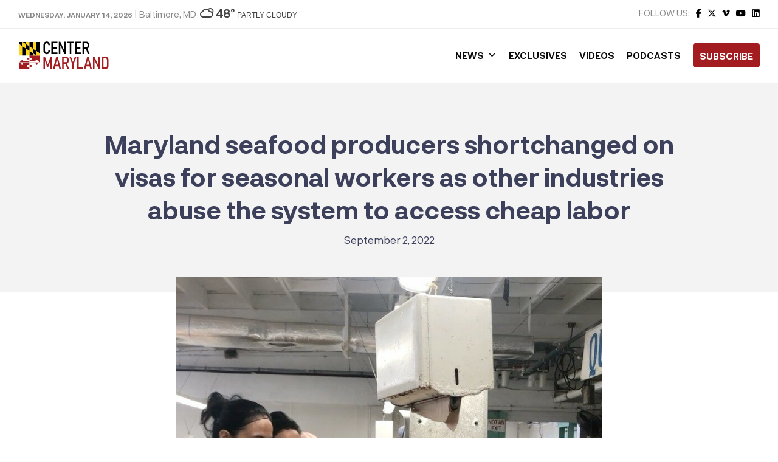

--- FILE ---
content_type: text/html; charset=UTF-8
request_url: https://centermaryland.org/2022/maryland-seafood-producers-shortchanged-on-visas-for-seasonal-workers-as-other-industries-abuse-the-system-to-access-cheap-labor/
body_size: 31693
content:
<!doctype html>
<html lang="en-US" class="no-js">
	<head><meta charset="UTF-8"><script>if(navigator.userAgent.match(/MSIE|Internet Explorer/i)||navigator.userAgent.match(/Trident\/7\..*?rv:11/i)){var href=document.location.href;if(!href.match(/[?&]nowprocket/)){if(href.indexOf("?")==-1){if(href.indexOf("#")==-1){document.location.href=href+"?nowprocket=1"}else{document.location.href=href.replace("#","?nowprocket=1#")}}else{if(href.indexOf("#")==-1){document.location.href=href+"&nowprocket=1"}else{document.location.href=href.replace("#","&nowprocket=1#")}}}}</script><script>class RocketLazyLoadScripts{constructor(){this.triggerEvents=["keydown","mousedown","mousemove","touchmove","touchstart","touchend","wheel"],this.userEventHandler=this._triggerListener.bind(this),this.touchStartHandler=this._onTouchStart.bind(this),this.touchMoveHandler=this._onTouchMove.bind(this),this.touchEndHandler=this._onTouchEnd.bind(this),this.clickHandler=this._onClick.bind(this),this.interceptedClicks=[],window.addEventListener("pageshow",t=>{this.persisted=t.persisted}),window.addEventListener("DOMContentLoaded",()=>{this._preconnect3rdParties()}),this.delayedScripts={normal:[],async:[],defer:[]},this.trash=[],this.allJQueries=[]}_addUserInteractionListener(t){if(document.hidden){t._triggerListener();return}this.triggerEvents.forEach(e=>window.addEventListener(e,t.userEventHandler,{passive:!0})),window.addEventListener("touchstart",t.touchStartHandler,{passive:!0}),window.addEventListener("mousedown",t.touchStartHandler),document.addEventListener("visibilitychange",t.userEventHandler)}_removeUserInteractionListener(){this.triggerEvents.forEach(t=>window.removeEventListener(t,this.userEventHandler,{passive:!0})),document.removeEventListener("visibilitychange",this.userEventHandler)}_onTouchStart(t){"HTML"!==t.target.tagName&&(window.addEventListener("touchend",this.touchEndHandler),window.addEventListener("mouseup",this.touchEndHandler),window.addEventListener("touchmove",this.touchMoveHandler,{passive:!0}),window.addEventListener("mousemove",this.touchMoveHandler),t.target.addEventListener("click",this.clickHandler),this._renameDOMAttribute(t.target,"onclick","rocket-onclick"),this._pendingClickStarted())}_onTouchMove(t){window.removeEventListener("touchend",this.touchEndHandler),window.removeEventListener("mouseup",this.touchEndHandler),window.removeEventListener("touchmove",this.touchMoveHandler,{passive:!0}),window.removeEventListener("mousemove",this.touchMoveHandler),t.target.removeEventListener("click",this.clickHandler),this._renameDOMAttribute(t.target,"rocket-onclick","onclick"),this._pendingClickFinished()}_onTouchEnd(t){window.removeEventListener("touchend",this.touchEndHandler),window.removeEventListener("mouseup",this.touchEndHandler),window.removeEventListener("touchmove",this.touchMoveHandler,{passive:!0}),window.removeEventListener("mousemove",this.touchMoveHandler)}_onClick(t){t.target.removeEventListener("click",this.clickHandler),this._renameDOMAttribute(t.target,"rocket-onclick","onclick"),this.interceptedClicks.push(t),t.preventDefault(),t.stopPropagation(),t.stopImmediatePropagation(),this._pendingClickFinished()}_replayClicks(){window.removeEventListener("touchstart",this.touchStartHandler,{passive:!0}),window.removeEventListener("mousedown",this.touchStartHandler),this.interceptedClicks.forEach(t=>{t.target.dispatchEvent(new MouseEvent("click",{view:t.view,bubbles:!0,cancelable:!0}))})}_waitForPendingClicks(){return new Promise(t=>{this._isClickPending?this._pendingClickFinished=t:t()})}_pendingClickStarted(){this._isClickPending=!0}_pendingClickFinished(){this._isClickPending=!1}_renameDOMAttribute(t,e,r){t.hasAttribute&&t.hasAttribute(e)&&(event.target.setAttribute(r,event.target.getAttribute(e)),event.target.removeAttribute(e))}_triggerListener(){this._removeUserInteractionListener(this),"loading"===document.readyState?document.addEventListener("DOMContentLoaded",this._loadEverythingNow.bind(this)):this._loadEverythingNow()}_preconnect3rdParties(){let t=[];document.querySelectorAll("script[type=rocketlazyloadscript]").forEach(e=>{if(e.hasAttribute("src")){let r=new URL(e.src).origin;r!==location.origin&&t.push({src:r,crossOrigin:e.crossOrigin||"module"===e.getAttribute("data-rocket-type")})}}),t=[...new Map(t.map(t=>[JSON.stringify(t),t])).values()],this._batchInjectResourceHints(t,"preconnect")}async _loadEverythingNow(){this.lastBreath=Date.now(),this._delayEventListeners(this),this._delayJQueryReady(this),this._handleDocumentWrite(),this._registerAllDelayedScripts(),this._preloadAllScripts(),await this._loadScriptsFromList(this.delayedScripts.normal),await this._loadScriptsFromList(this.delayedScripts.defer),await this._loadScriptsFromList(this.delayedScripts.async);try{await this._triggerDOMContentLoaded(),await this._triggerWindowLoad()}catch(t){console.error(t)}window.dispatchEvent(new Event("rocket-allScriptsLoaded")),this._waitForPendingClicks().then(()=>{this._replayClicks()}),this._emptyTrash()}_registerAllDelayedScripts(){document.querySelectorAll("script[type=rocketlazyloadscript]").forEach(t=>{t.hasAttribute("data-rocket-src")?t.hasAttribute("async")&&!1!==t.async?this.delayedScripts.async.push(t):t.hasAttribute("defer")&&!1!==t.defer||"module"===t.getAttribute("data-rocket-type")?this.delayedScripts.defer.push(t):this.delayedScripts.normal.push(t):this.delayedScripts.normal.push(t)})}async _transformScript(t){return new Promise((await this._littleBreath(),navigator.userAgent.indexOf("Firefox/")>0||""===navigator.vendor)?e=>{let r=document.createElement("script");[...t.attributes].forEach(t=>{let e=t.nodeName;"type"!==e&&("data-rocket-type"===e&&(e="type"),"data-rocket-src"===e&&(e="src"),r.setAttribute(e,t.nodeValue))}),t.text&&(r.text=t.text),r.hasAttribute("src")?(r.addEventListener("load",e),r.addEventListener("error",e)):(r.text=t.text,e());try{t.parentNode.replaceChild(r,t)}catch(i){e()}}:async e=>{function r(){t.setAttribute("data-rocket-status","failed"),e()}try{let i=t.getAttribute("data-rocket-type"),n=t.getAttribute("data-rocket-src");t.text,i?(t.type=i,t.removeAttribute("data-rocket-type")):t.removeAttribute("type"),t.addEventListener("load",function r(){t.setAttribute("data-rocket-status","executed"),e()}),t.addEventListener("error",r),n?(t.removeAttribute("data-rocket-src"),t.src=n):t.src="data:text/javascript;base64,"+window.btoa(unescape(encodeURIComponent(t.text)))}catch(s){r()}})}async _loadScriptsFromList(t){let e=t.shift();return e&&e.isConnected?(await this._transformScript(e),this._loadScriptsFromList(t)):Promise.resolve()}_preloadAllScripts(){this._batchInjectResourceHints([...this.delayedScripts.normal,...this.delayedScripts.defer,...this.delayedScripts.async],"preload")}_batchInjectResourceHints(t,e){var r=document.createDocumentFragment();t.forEach(t=>{let i=t.getAttribute&&t.getAttribute("data-rocket-src")||t.src;if(i){let n=document.createElement("link");n.href=i,n.rel=e,"preconnect"!==e&&(n.as="script"),t.getAttribute&&"module"===t.getAttribute("data-rocket-type")&&(n.crossOrigin=!0),t.crossOrigin&&(n.crossOrigin=t.crossOrigin),t.integrity&&(n.integrity=t.integrity),r.appendChild(n),this.trash.push(n)}}),document.head.appendChild(r)}_delayEventListeners(t){let e={};function r(t,r){!function t(r){!e[r]&&(e[r]={originalFunctions:{add:r.addEventListener,remove:r.removeEventListener},eventsToRewrite:[]},r.addEventListener=function(){arguments[0]=i(arguments[0]),e[r].originalFunctions.add.apply(r,arguments)},r.removeEventListener=function(){arguments[0]=i(arguments[0]),e[r].originalFunctions.remove.apply(r,arguments)});function i(t){return e[r].eventsToRewrite.indexOf(t)>=0?"rocket-"+t:t}}(t),e[t].eventsToRewrite.push(r)}function i(t,e){let r=t[e];Object.defineProperty(t,e,{get:()=>r||function(){},set(i){t["rocket"+e]=r=i}})}r(document,"DOMContentLoaded"),r(window,"DOMContentLoaded"),r(window,"load"),r(window,"pageshow"),r(document,"readystatechange"),i(document,"onreadystatechange"),i(window,"onload"),i(window,"onpageshow")}_delayJQueryReady(t){let e;function r(r){if(r&&r.fn&&!t.allJQueries.includes(r)){r.fn.ready=r.fn.init.prototype.ready=function(e){return t.domReadyFired?e.bind(document)(r):document.addEventListener("rocket-DOMContentLoaded",()=>e.bind(document)(r)),r([])};let i=r.fn.on;r.fn.on=r.fn.init.prototype.on=function(){if(this[0]===window){function t(t){return t.split(" ").map(t=>"load"===t||0===t.indexOf("load.")?"rocket-jquery-load":t).join(" ")}"string"==typeof arguments[0]||arguments[0]instanceof String?arguments[0]=t(arguments[0]):"object"==typeof arguments[0]&&Object.keys(arguments[0]).forEach(e=>{delete Object.assign(arguments[0],{[t(e)]:arguments[0][e]})[e]})}return i.apply(this,arguments),this},t.allJQueries.push(r)}e=r}r(window.jQuery),Object.defineProperty(window,"jQuery",{get:()=>e,set(t){r(t)}})}async _triggerDOMContentLoaded(){this.domReadyFired=!0,await this._littleBreath(),document.dispatchEvent(new Event("rocket-DOMContentLoaded")),await this._littleBreath(),window.dispatchEvent(new Event("rocket-DOMContentLoaded")),await this._littleBreath(),document.dispatchEvent(new Event("rocket-readystatechange")),await this._littleBreath(),document.rocketonreadystatechange&&document.rocketonreadystatechange()}async _triggerWindowLoad(){await this._littleBreath(),window.dispatchEvent(new Event("rocket-load")),await this._littleBreath(),window.rocketonload&&window.rocketonload(),await this._littleBreath(),this.allJQueries.forEach(t=>t(window).trigger("rocket-jquery-load")),await this._littleBreath();let t=new Event("rocket-pageshow");t.persisted=this.persisted,window.dispatchEvent(t),await this._littleBreath(),window.rocketonpageshow&&window.rocketonpageshow({persisted:this.persisted})}_handleDocumentWrite(){let t=new Map;document.write=document.writeln=function(e){let r=document.currentScript;r||console.error("WPRocket unable to document.write this: "+e);let i=document.createRange(),n=r.parentElement,s=t.get(r);void 0===s&&(s=r.nextSibling,t.set(r,s));let a=document.createDocumentFragment();i.setStart(a,0),a.appendChild(i.createContextualFragment(e)),n.insertBefore(a,s)}}async _littleBreath(){Date.now()-this.lastBreath>45&&(await this._requestAnimFrame(),this.lastBreath=Date.now())}async _requestAnimFrame(){return document.hidden?new Promise(t=>setTimeout(t)):new Promise(t=>requestAnimationFrame(t))}_emptyTrash(){this.trash.forEach(t=>t.remove())}static run(){let t=new RocketLazyLoadScripts;t._addUserInteractionListener(t)}}RocketLazyLoadScripts.run();</script>
		
		<title>Maryland seafood producers shortchanged on visas for seasonal workers as other industries abuse the system to access cheap labor - Center Maryland</title>

		<link href="//www.google-analytics.com" rel="dns-prefetch">
        <link href="https://centermaryland.org/wp-content/uploads/2020/12/cropped-CMD-Icon-1.png" rel="shortcut icon">
        <link href="https://centermaryland.org/wp-content/uploads/2020/12/cropped-CMD-Icon-1.png" rel="apple-touch-icon-precomposed">

		<meta http-equiv="X-UA-Compatible" content="IE=edge,chrome=1">
		<meta name="viewport" content="width=device-width, initial-scale=1.0, maximum-scale=1.0, user-scalable=no">
		<meta name="description" content="Get your news, straight down the middle.">

		<meta name='robots' content='index, follow, max-image-preview:large, max-snippet:-1, max-video-preview:-1' />

	<!-- This site is optimized with the Yoast SEO plugin v23.5 - https://yoast.com/wordpress/plugins/seo/ -->
	<link rel="canonical" href="https://centermaryland.org/2022/maryland-seafood-producers-shortchanged-on-visas-for-seasonal-workers-as-other-industries-abuse-the-system-to-access-cheap-labor/" />
	<meta property="og:locale" content="en_US" />
	<meta property="og:type" content="article" />
	<meta property="og:title" content="Maryland seafood producers shortchanged on visas for seasonal workers as other industries abuse the system to access cheap labor - Center Maryland" />
	<meta property="og:description" content="Maryland seafood producers struggle mightily each year to find the 400 crab pickers they need for a crab season that runs from April 1 through November. They often place their hope in the H-2B visa lottery that allows them to recruit foreign workers for these temporary jobs. Yet this year, just one Maryland seafood producer Read More" />
	<meta property="og:url" content="https://centermaryland.org/2022/maryland-seafood-producers-shortchanged-on-visas-for-seasonal-workers-as-other-industries-abuse-the-system-to-access-cheap-labor/" />
	<meta property="og:site_name" content="Center Maryland" />
	<meta property="article:publisher" content="https://www.facebook.com/CenterMaryland/" />
	<meta property="article:published_time" content="2022-09-02T08:15:01+00:00" />
	<meta property="article:modified_time" content="2022-09-02T10:40:52+00:00" />
	<meta property="og:image" content="https://centermaryland.org/wp-content/uploads/2022/03/crab-picking-worker-visas-jm-clayton-2019-cheryl-e1654597260722.jpeg" />
	<meta property="og:image:width" content="764" />
	<meta property="og:image:height" content="574" />
	<meta property="og:image:type" content="image/jpeg" />
	<meta name="author" content="Stacey Wells" />
	<meta name="twitter:card" content="summary_large_image" />
	<meta name="twitter:label1" content="Written by" />
	<meta name="twitter:data1" content="Stacey Wells" />
	<meta name="twitter:label2" content="Est. reading time" />
	<meta name="twitter:data2" content="1 minute" />
	<script type="application/ld+json" class="yoast-schema-graph">{"@context":"https://schema.org","@graph":[{"@type":"Article","@id":"https://centermaryland.org/2022/maryland-seafood-producers-shortchanged-on-visas-for-seasonal-workers-as-other-industries-abuse-the-system-to-access-cheap-labor/#article","isPartOf":{"@id":"https://centermaryland.org/2022/maryland-seafood-producers-shortchanged-on-visas-for-seasonal-workers-as-other-industries-abuse-the-system-to-access-cheap-labor/"},"author":{"name":"Stacey Wells","@id":"https://centermaryland.org/#/schema/person/3e5c83e702f6c63a9b2fdba59d535a04"},"headline":"Maryland seafood producers shortchanged on visas for seasonal workers as other industries abuse the system to access cheap labor","datePublished":"2022-09-02T08:15:01+00:00","dateModified":"2022-09-02T10:40:52+00:00","mainEntityOfPage":{"@id":"https://centermaryland.org/2022/maryland-seafood-producers-shortchanged-on-visas-for-seasonal-workers-as-other-industries-abuse-the-system-to-access-cheap-labor/"},"wordCount":92,"commentCount":0,"publisher":{"@id":"https://centermaryland.org/#organization"},"image":{"@id":"https://centermaryland.org/2022/maryland-seafood-producers-shortchanged-on-visas-for-seasonal-workers-as-other-industries-abuse-the-system-to-access-cheap-labor/#primaryimage"},"thumbnailUrl":"https://centermaryland.org/wp-content/uploads/2022/03/crab-picking-worker-visas-jm-clayton-2019-cheryl-e1654597260722.jpeg","articleSection":["Commentary"],"inLanguage":"en-US","potentialAction":[{"@type":"CommentAction","name":"Comment","target":["https://centermaryland.org/2022/maryland-seafood-producers-shortchanged-on-visas-for-seasonal-workers-as-other-industries-abuse-the-system-to-access-cheap-labor/#respond"]}]},{"@type":"WebPage","@id":"https://centermaryland.org/2022/maryland-seafood-producers-shortchanged-on-visas-for-seasonal-workers-as-other-industries-abuse-the-system-to-access-cheap-labor/","url":"https://centermaryland.org/2022/maryland-seafood-producers-shortchanged-on-visas-for-seasonal-workers-as-other-industries-abuse-the-system-to-access-cheap-labor/","name":"Maryland seafood producers shortchanged on visas for seasonal workers as other industries abuse the system to access cheap labor - Center Maryland","isPartOf":{"@id":"https://centermaryland.org/#website"},"primaryImageOfPage":{"@id":"https://centermaryland.org/2022/maryland-seafood-producers-shortchanged-on-visas-for-seasonal-workers-as-other-industries-abuse-the-system-to-access-cheap-labor/#primaryimage"},"image":{"@id":"https://centermaryland.org/2022/maryland-seafood-producers-shortchanged-on-visas-for-seasonal-workers-as-other-industries-abuse-the-system-to-access-cheap-labor/#primaryimage"},"thumbnailUrl":"https://centermaryland.org/wp-content/uploads/2022/03/crab-picking-worker-visas-jm-clayton-2019-cheryl-e1654597260722.jpeg","datePublished":"2022-09-02T08:15:01+00:00","dateModified":"2022-09-02T10:40:52+00:00","breadcrumb":{"@id":"https://centermaryland.org/2022/maryland-seafood-producers-shortchanged-on-visas-for-seasonal-workers-as-other-industries-abuse-the-system-to-access-cheap-labor/#breadcrumb"},"inLanguage":"en-US","potentialAction":[{"@type":"ReadAction","target":["https://centermaryland.org/2022/maryland-seafood-producers-shortchanged-on-visas-for-seasonal-workers-as-other-industries-abuse-the-system-to-access-cheap-labor/"]}]},{"@type":"ImageObject","inLanguage":"en-US","@id":"https://centermaryland.org/2022/maryland-seafood-producers-shortchanged-on-visas-for-seasonal-workers-as-other-industries-abuse-the-system-to-access-cheap-labor/#primaryimage","url":"https://centermaryland.org/wp-content/uploads/2022/03/crab-picking-worker-visas-jm-clayton-2019-cheryl-e1654597260722.jpeg","contentUrl":"https://centermaryland.org/wp-content/uploads/2022/03/crab-picking-worker-visas-jm-clayton-2019-cheryl-e1654597260722.jpeg","width":764,"height":574},{"@type":"BreadcrumbList","@id":"https://centermaryland.org/2022/maryland-seafood-producers-shortchanged-on-visas-for-seasonal-workers-as-other-industries-abuse-the-system-to-access-cheap-labor/#breadcrumb","itemListElement":[{"@type":"ListItem","position":1,"name":"Home","item":"https://centermaryland.org/"},{"@type":"ListItem","position":2,"name":"Maryland seafood producers shortchanged on visas for seasonal workers as other industries abuse the system to access cheap labor"}]},{"@type":"WebSite","@id":"https://centermaryland.org/#website","url":"https://centermaryland.org/","name":"Center Maryland","description":"Get your news, straight down the middle.","publisher":{"@id":"https://centermaryland.org/#organization"},"potentialAction":[{"@type":"SearchAction","target":{"@type":"EntryPoint","urlTemplate":"https://centermaryland.org/?s={search_term_string}"},"query-input":{"@type":"PropertyValueSpecification","valueRequired":true,"valueName":"search_term_string"}}],"inLanguage":"en-US"},{"@type":"Organization","@id":"https://centermaryland.org/#organization","name":"Center Maryland","url":"https://centermaryland.org/","logo":{"@type":"ImageObject","inLanguage":"en-US","@id":"https://centermaryland.org/#/schema/logo/image/","url":"https://centermaryland.org/wp-content/uploads/2020/08/logo-2.png","contentUrl":"https://centermaryland.org/wp-content/uploads/2020/08/logo-2.png","width":910,"height":154,"caption":"Center Maryland"},"image":{"@id":"https://centermaryland.org/#/schema/logo/image/"},"sameAs":["https://www.facebook.com/CenterMaryland/","https://www.linkedin.com/company/center-maryland","https://youtube.com/"]},{"@type":"Person","@id":"https://centermaryland.org/#/schema/person/3e5c83e702f6c63a9b2fdba59d535a04","name":"Stacey Wells","image":{"@type":"ImageObject","inLanguage":"en-US","@id":"https://centermaryland.org/#/schema/person/image/","url":"https://secure.gravatar.com/avatar/b31397e1b873f6fa9f90e35fd1b2882a?s=96&d=mm&r=g","contentUrl":"https://secure.gravatar.com/avatar/b31397e1b873f6fa9f90e35fd1b2882a?s=96&d=mm&r=g","caption":"Stacey Wells"},"url":"https://centermaryland.org/author/swells/"}]}</script>
	<!-- / Yoast SEO plugin. -->


<link rel='dns-prefetch' href='//cdn.jsdelivr.net' />
<link rel='dns-prefetch' href='//fonts.googleapis.com' />
<link rel='dns-prefetch' href='//use.fontawesome.com' />
<link rel='dns-prefetch' href='//www.googletagmanager.com' />
<link rel='dns-prefetch' href='//pagead2.googlesyndication.com' />
<!-- This site uses the Google Analytics by MonsterInsights plugin v7.14.0 - Using Analytics tracking - https://www.monsterinsights.com/ -->
<script type="text/javascript" data-cfasync="false">
    (window.gaDevIds=window.gaDevIds||[]).push("dZGIzZG");
	var mi_version         = '7.14.0';
	var mi_track_user      = true;
	var mi_no_track_reason = '';
	
	var disableStr = 'ga-disable-UA-187218106-1';

	/* Function to detect opted out users */
	function __gaTrackerIsOptedOut() {
		return document.cookie.indexOf(disableStr + '=true') > -1;
	}

	/* Disable tracking if the opt-out cookie exists. */
	if ( __gaTrackerIsOptedOut() ) {
		window[disableStr] = true;
	}

	/* Opt-out function */
	function __gaTrackerOptout() {
	  document.cookie = disableStr + '=true; expires=Thu, 31 Dec 2099 23:59:59 UTC; path=/';
	  window[disableStr] = true;
	}

	if ( 'undefined' === typeof gaOptout ) {
		function gaOptout() {
			__gaTrackerOptout();
		}
	}
	
	if ( mi_track_user ) {
		(function(i,s,o,g,r,a,m){i['GoogleAnalyticsObject']=r;i[r]=i[r]||function(){
			(i[r].q=i[r].q||[]).push(arguments)},i[r].l=1*new Date();a=s.createElement(o),
			m=s.getElementsByTagName(o)[0];a.async=1;a.src=g;m.parentNode.insertBefore(a,m)
		})(window,document,'script','//www.google-analytics.com/analytics.js','__gaTracker');

		__gaTracker('create', 'UA-187218106-1', 'auto');
		__gaTracker('set', 'forceSSL', true);
		__gaTracker('require', 'displayfeatures');
		__gaTracker('require', 'linkid', 'linkid.js');
		__gaTracker('send','pageview');
	} else {
		console.log( "" );
		(function() {
			/* https://developers.google.com/analytics/devguides/collection/analyticsjs/ */
			var noopfn = function() {
				return null;
			};
			var noopnullfn = function() {
				return null;
			};
			var Tracker = function() {
				return null;
			};
			var p = Tracker.prototype;
			p.get = noopfn;
			p.set = noopfn;
			p.send = noopfn;
			var __gaTracker = function() {
				var len = arguments.length;
				if ( len === 0 ) {
					return;
				}
				var f = arguments[len-1];
				if ( typeof f !== 'object' || f === null || typeof f.hitCallback !== 'function' ) {
					console.log( 'Not running function __gaTracker(' + arguments[0] + " ....) because you are not being tracked. " + mi_no_track_reason );
					return;
				}
				try {
					f.hitCallback();
				} catch (ex) {

				}
			};
			__gaTracker.create = function() {
				return new Tracker();
			};
			__gaTracker.getByName = noopnullfn;
			__gaTracker.getAll = function() {
				return [];
			};
			__gaTracker.remove = noopfn;
			window['__gaTracker'] = __gaTracker;
					})();
		}
</script>
<!-- / Google Analytics by MonsterInsights -->
<script type="rocketlazyloadscript" data-rocket-type="text/javascript">
/* <![CDATA[ */
window._wpemojiSettings = {"baseUrl":"https:\/\/s.w.org\/images\/core\/emoji\/14.0.0\/72x72\/","ext":".png","svgUrl":"https:\/\/s.w.org\/images\/core\/emoji\/14.0.0\/svg\/","svgExt":".svg","source":{"concatemoji":"https:\/\/centermaryland.org\/wp-includes\/js\/wp-emoji-release.min.js?ver=1a3ad61ff2d5cbc86ffb93d76eb57c2a"}};
/*! This file is auto-generated */
!function(i,n){var o,s,e;function c(e){try{var t={supportTests:e,timestamp:(new Date).valueOf()};sessionStorage.setItem(o,JSON.stringify(t))}catch(e){}}function p(e,t,n){e.clearRect(0,0,e.canvas.width,e.canvas.height),e.fillText(t,0,0);var t=new Uint32Array(e.getImageData(0,0,e.canvas.width,e.canvas.height).data),r=(e.clearRect(0,0,e.canvas.width,e.canvas.height),e.fillText(n,0,0),new Uint32Array(e.getImageData(0,0,e.canvas.width,e.canvas.height).data));return t.every(function(e,t){return e===r[t]})}function u(e,t,n){switch(t){case"flag":return n(e,"\ud83c\udff3\ufe0f\u200d\u26a7\ufe0f","\ud83c\udff3\ufe0f\u200b\u26a7\ufe0f")?!1:!n(e,"\ud83c\uddfa\ud83c\uddf3","\ud83c\uddfa\u200b\ud83c\uddf3")&&!n(e,"\ud83c\udff4\udb40\udc67\udb40\udc62\udb40\udc65\udb40\udc6e\udb40\udc67\udb40\udc7f","\ud83c\udff4\u200b\udb40\udc67\u200b\udb40\udc62\u200b\udb40\udc65\u200b\udb40\udc6e\u200b\udb40\udc67\u200b\udb40\udc7f");case"emoji":return!n(e,"\ud83e\udef1\ud83c\udffb\u200d\ud83e\udef2\ud83c\udfff","\ud83e\udef1\ud83c\udffb\u200b\ud83e\udef2\ud83c\udfff")}return!1}function f(e,t,n){var r="undefined"!=typeof WorkerGlobalScope&&self instanceof WorkerGlobalScope?new OffscreenCanvas(300,150):i.createElement("canvas"),a=r.getContext("2d",{willReadFrequently:!0}),o=(a.textBaseline="top",a.font="600 32px Arial",{});return e.forEach(function(e){o[e]=t(a,e,n)}),o}function t(e){var t=i.createElement("script");t.src=e,t.defer=!0,i.head.appendChild(t)}"undefined"!=typeof Promise&&(o="wpEmojiSettingsSupports",s=["flag","emoji"],n.supports={everything:!0,everythingExceptFlag:!0},e=new Promise(function(e){i.addEventListener("DOMContentLoaded",e,{once:!0})}),new Promise(function(t){var n=function(){try{var e=JSON.parse(sessionStorage.getItem(o));if("object"==typeof e&&"number"==typeof e.timestamp&&(new Date).valueOf()<e.timestamp+604800&&"object"==typeof e.supportTests)return e.supportTests}catch(e){}return null}();if(!n){if("undefined"!=typeof Worker&&"undefined"!=typeof OffscreenCanvas&&"undefined"!=typeof URL&&URL.createObjectURL&&"undefined"!=typeof Blob)try{var e="postMessage("+f.toString()+"("+[JSON.stringify(s),u.toString(),p.toString()].join(",")+"));",r=new Blob([e],{type:"text/javascript"}),a=new Worker(URL.createObjectURL(r),{name:"wpTestEmojiSupports"});return void(a.onmessage=function(e){c(n=e.data),a.terminate(),t(n)})}catch(e){}c(n=f(s,u,p))}t(n)}).then(function(e){for(var t in e)n.supports[t]=e[t],n.supports.everything=n.supports.everything&&n.supports[t],"flag"!==t&&(n.supports.everythingExceptFlag=n.supports.everythingExceptFlag&&n.supports[t]);n.supports.everythingExceptFlag=n.supports.everythingExceptFlag&&!n.supports.flag,n.DOMReady=!1,n.readyCallback=function(){n.DOMReady=!0}}).then(function(){return e}).then(function(){var e;n.supports.everything||(n.readyCallback(),(e=n.source||{}).concatemoji?t(e.concatemoji):e.wpemoji&&e.twemoji&&(t(e.twemoji),t(e.wpemoji)))}))}((window,document),window._wpemojiSettings);
/* ]]> */
</script>
<!-- centermaryland.org is managing ads with Advanced Ads 2.0.16 – https://wpadvancedads.com/ --><!--noptimize--><script id="cente-ready">
			window.advanced_ads_ready=function(e,a){a=a||"complete";var d=function(e){return"interactive"===a?"loading"!==e:"complete"===e};d(document.readyState)?e():document.addEventListener("readystatechange",(function(a){d(a.target.readyState)&&e()}),{once:"interactive"===a})},window.advanced_ads_ready_queue=window.advanced_ads_ready_queue||[];		</script>
		<!--/noptimize--><style id='wp-emoji-styles-inline-css' type='text/css'>

	img.wp-smiley, img.emoji {
		display: inline !important;
		border: none !important;
		box-shadow: none !important;
		height: 1em !important;
		width: 1em !important;
		margin: 0 0.07em !important;
		vertical-align: -0.1em !important;
		background: none !important;
		padding: 0 !important;
	}
</style>
<link rel='stylesheet' id='wp-block-library-css' href='https://centermaryland.org/wp-includes/css/dist/block-library/style.min.css?ver=1a3ad61ff2d5cbc86ffb93d76eb57c2a' media='all' />
<style id='classic-theme-styles-inline-css' type='text/css'>
/*! This file is auto-generated */
.wp-block-button__link{color:#fff;background-color:#32373c;border-radius:9999px;box-shadow:none;text-decoration:none;padding:calc(.667em + 2px) calc(1.333em + 2px);font-size:1.125em}.wp-block-file__button{background:#32373c;color:#fff;text-decoration:none}
</style>
<style id='global-styles-inline-css' type='text/css'>
body{--wp--preset--color--black: #000000;--wp--preset--color--cyan-bluish-gray: #abb8c3;--wp--preset--color--white: #ffffff;--wp--preset--color--pale-pink: #f78da7;--wp--preset--color--vivid-red: #cf2e2e;--wp--preset--color--luminous-vivid-orange: #ff6900;--wp--preset--color--luminous-vivid-amber: #fcb900;--wp--preset--color--light-green-cyan: #7bdcb5;--wp--preset--color--vivid-green-cyan: #00d084;--wp--preset--color--pale-cyan-blue: #8ed1fc;--wp--preset--color--vivid-cyan-blue: #0693e3;--wp--preset--color--vivid-purple: #9b51e0;--wp--preset--gradient--vivid-cyan-blue-to-vivid-purple: linear-gradient(135deg,rgba(6,147,227,1) 0%,rgb(155,81,224) 100%);--wp--preset--gradient--light-green-cyan-to-vivid-green-cyan: linear-gradient(135deg,rgb(122,220,180) 0%,rgb(0,208,130) 100%);--wp--preset--gradient--luminous-vivid-amber-to-luminous-vivid-orange: linear-gradient(135deg,rgba(252,185,0,1) 0%,rgba(255,105,0,1) 100%);--wp--preset--gradient--luminous-vivid-orange-to-vivid-red: linear-gradient(135deg,rgba(255,105,0,1) 0%,rgb(207,46,46) 100%);--wp--preset--gradient--very-light-gray-to-cyan-bluish-gray: linear-gradient(135deg,rgb(238,238,238) 0%,rgb(169,184,195) 100%);--wp--preset--gradient--cool-to-warm-spectrum: linear-gradient(135deg,rgb(74,234,220) 0%,rgb(151,120,209) 20%,rgb(207,42,186) 40%,rgb(238,44,130) 60%,rgb(251,105,98) 80%,rgb(254,248,76) 100%);--wp--preset--gradient--blush-light-purple: linear-gradient(135deg,rgb(255,206,236) 0%,rgb(152,150,240) 100%);--wp--preset--gradient--blush-bordeaux: linear-gradient(135deg,rgb(254,205,165) 0%,rgb(254,45,45) 50%,rgb(107,0,62) 100%);--wp--preset--gradient--luminous-dusk: linear-gradient(135deg,rgb(255,203,112) 0%,rgb(199,81,192) 50%,rgb(65,88,208) 100%);--wp--preset--gradient--pale-ocean: linear-gradient(135deg,rgb(255,245,203) 0%,rgb(182,227,212) 50%,rgb(51,167,181) 100%);--wp--preset--gradient--electric-grass: linear-gradient(135deg,rgb(202,248,128) 0%,rgb(113,206,126) 100%);--wp--preset--gradient--midnight: linear-gradient(135deg,rgb(2,3,129) 0%,rgb(40,116,252) 100%);--wp--preset--font-size--small: 13px;--wp--preset--font-size--medium: 20px;--wp--preset--font-size--large: 36px;--wp--preset--font-size--x-large: 42px;--wp--preset--spacing--20: 0.44rem;--wp--preset--spacing--30: 0.67rem;--wp--preset--spacing--40: 1rem;--wp--preset--spacing--50: 1.5rem;--wp--preset--spacing--60: 2.25rem;--wp--preset--spacing--70: 3.38rem;--wp--preset--spacing--80: 5.06rem;--wp--preset--shadow--natural: 6px 6px 9px rgba(0, 0, 0, 0.2);--wp--preset--shadow--deep: 12px 12px 50px rgba(0, 0, 0, 0.4);--wp--preset--shadow--sharp: 6px 6px 0px rgba(0, 0, 0, 0.2);--wp--preset--shadow--outlined: 6px 6px 0px -3px rgba(255, 255, 255, 1), 6px 6px rgba(0, 0, 0, 1);--wp--preset--shadow--crisp: 6px 6px 0px rgba(0, 0, 0, 1);}:where(.is-layout-flex){gap: 0.5em;}:where(.is-layout-grid){gap: 0.5em;}body .is-layout-flow > .alignleft{float: left;margin-inline-start: 0;margin-inline-end: 2em;}body .is-layout-flow > .alignright{float: right;margin-inline-start: 2em;margin-inline-end: 0;}body .is-layout-flow > .aligncenter{margin-left: auto !important;margin-right: auto !important;}body .is-layout-constrained > .alignleft{float: left;margin-inline-start: 0;margin-inline-end: 2em;}body .is-layout-constrained > .alignright{float: right;margin-inline-start: 2em;margin-inline-end: 0;}body .is-layout-constrained > .aligncenter{margin-left: auto !important;margin-right: auto !important;}body .is-layout-constrained > :where(:not(.alignleft):not(.alignright):not(.alignfull)){max-width: var(--wp--style--global--content-size);margin-left: auto !important;margin-right: auto !important;}body .is-layout-constrained > .alignwide{max-width: var(--wp--style--global--wide-size);}body .is-layout-flex{display: flex;}body .is-layout-flex{flex-wrap: wrap;align-items: center;}body .is-layout-flex > *{margin: 0;}body .is-layout-grid{display: grid;}body .is-layout-grid > *{margin: 0;}:where(.wp-block-columns.is-layout-flex){gap: 2em;}:where(.wp-block-columns.is-layout-grid){gap: 2em;}:where(.wp-block-post-template.is-layout-flex){gap: 1.25em;}:where(.wp-block-post-template.is-layout-grid){gap: 1.25em;}.has-black-color{color: var(--wp--preset--color--black) !important;}.has-cyan-bluish-gray-color{color: var(--wp--preset--color--cyan-bluish-gray) !important;}.has-white-color{color: var(--wp--preset--color--white) !important;}.has-pale-pink-color{color: var(--wp--preset--color--pale-pink) !important;}.has-vivid-red-color{color: var(--wp--preset--color--vivid-red) !important;}.has-luminous-vivid-orange-color{color: var(--wp--preset--color--luminous-vivid-orange) !important;}.has-luminous-vivid-amber-color{color: var(--wp--preset--color--luminous-vivid-amber) !important;}.has-light-green-cyan-color{color: var(--wp--preset--color--light-green-cyan) !important;}.has-vivid-green-cyan-color{color: var(--wp--preset--color--vivid-green-cyan) !important;}.has-pale-cyan-blue-color{color: var(--wp--preset--color--pale-cyan-blue) !important;}.has-vivid-cyan-blue-color{color: var(--wp--preset--color--vivid-cyan-blue) !important;}.has-vivid-purple-color{color: var(--wp--preset--color--vivid-purple) !important;}.has-black-background-color{background-color: var(--wp--preset--color--black) !important;}.has-cyan-bluish-gray-background-color{background-color: var(--wp--preset--color--cyan-bluish-gray) !important;}.has-white-background-color{background-color: var(--wp--preset--color--white) !important;}.has-pale-pink-background-color{background-color: var(--wp--preset--color--pale-pink) !important;}.has-vivid-red-background-color{background-color: var(--wp--preset--color--vivid-red) !important;}.has-luminous-vivid-orange-background-color{background-color: var(--wp--preset--color--luminous-vivid-orange) !important;}.has-luminous-vivid-amber-background-color{background-color: var(--wp--preset--color--luminous-vivid-amber) !important;}.has-light-green-cyan-background-color{background-color: var(--wp--preset--color--light-green-cyan) !important;}.has-vivid-green-cyan-background-color{background-color: var(--wp--preset--color--vivid-green-cyan) !important;}.has-pale-cyan-blue-background-color{background-color: var(--wp--preset--color--pale-cyan-blue) !important;}.has-vivid-cyan-blue-background-color{background-color: var(--wp--preset--color--vivid-cyan-blue) !important;}.has-vivid-purple-background-color{background-color: var(--wp--preset--color--vivid-purple) !important;}.has-black-border-color{border-color: var(--wp--preset--color--black) !important;}.has-cyan-bluish-gray-border-color{border-color: var(--wp--preset--color--cyan-bluish-gray) !important;}.has-white-border-color{border-color: var(--wp--preset--color--white) !important;}.has-pale-pink-border-color{border-color: var(--wp--preset--color--pale-pink) !important;}.has-vivid-red-border-color{border-color: var(--wp--preset--color--vivid-red) !important;}.has-luminous-vivid-orange-border-color{border-color: var(--wp--preset--color--luminous-vivid-orange) !important;}.has-luminous-vivid-amber-border-color{border-color: var(--wp--preset--color--luminous-vivid-amber) !important;}.has-light-green-cyan-border-color{border-color: var(--wp--preset--color--light-green-cyan) !important;}.has-vivid-green-cyan-border-color{border-color: var(--wp--preset--color--vivid-green-cyan) !important;}.has-pale-cyan-blue-border-color{border-color: var(--wp--preset--color--pale-cyan-blue) !important;}.has-vivid-cyan-blue-border-color{border-color: var(--wp--preset--color--vivid-cyan-blue) !important;}.has-vivid-purple-border-color{border-color: var(--wp--preset--color--vivid-purple) !important;}.has-vivid-cyan-blue-to-vivid-purple-gradient-background{background: var(--wp--preset--gradient--vivid-cyan-blue-to-vivid-purple) !important;}.has-light-green-cyan-to-vivid-green-cyan-gradient-background{background: var(--wp--preset--gradient--light-green-cyan-to-vivid-green-cyan) !important;}.has-luminous-vivid-amber-to-luminous-vivid-orange-gradient-background{background: var(--wp--preset--gradient--luminous-vivid-amber-to-luminous-vivid-orange) !important;}.has-luminous-vivid-orange-to-vivid-red-gradient-background{background: var(--wp--preset--gradient--luminous-vivid-orange-to-vivid-red) !important;}.has-very-light-gray-to-cyan-bluish-gray-gradient-background{background: var(--wp--preset--gradient--very-light-gray-to-cyan-bluish-gray) !important;}.has-cool-to-warm-spectrum-gradient-background{background: var(--wp--preset--gradient--cool-to-warm-spectrum) !important;}.has-blush-light-purple-gradient-background{background: var(--wp--preset--gradient--blush-light-purple) !important;}.has-blush-bordeaux-gradient-background{background: var(--wp--preset--gradient--blush-bordeaux) !important;}.has-luminous-dusk-gradient-background{background: var(--wp--preset--gradient--luminous-dusk) !important;}.has-pale-ocean-gradient-background{background: var(--wp--preset--gradient--pale-ocean) !important;}.has-electric-grass-gradient-background{background: var(--wp--preset--gradient--electric-grass) !important;}.has-midnight-gradient-background{background: var(--wp--preset--gradient--midnight) !important;}.has-small-font-size{font-size: var(--wp--preset--font-size--small) !important;}.has-medium-font-size{font-size: var(--wp--preset--font-size--medium) !important;}.has-large-font-size{font-size: var(--wp--preset--font-size--large) !important;}.has-x-large-font-size{font-size: var(--wp--preset--font-size--x-large) !important;}
.wp-block-navigation a:where(:not(.wp-element-button)){color: inherit;}
:where(.wp-block-post-template.is-layout-flex){gap: 1.25em;}:where(.wp-block-post-template.is-layout-grid){gap: 1.25em;}
:where(.wp-block-columns.is-layout-flex){gap: 2em;}:where(.wp-block-columns.is-layout-grid){gap: 2em;}
.wp-block-pullquote{font-size: 1.5em;line-height: 1.6;}
</style>
<link data-minify="1" rel='stylesheet' id='coderevolution-front-css-css' href='https://centermaryland.org/wp-content/cache/min/1/wp-content/plugins/RSS-Feed-Post-Generator/styles/coderevolution-front.css?ver=1768268150' media='all' />
<link data-minify="1" rel='stylesheet' id='echo-thumbnail-css-css' href='https://centermaryland.org/wp-content/cache/min/1/wp-content/plugins/RSS-Feed-Post-Generator/styles/echo-thumbnail.css?ver=1768268150' media='all' />
<link data-minify="1" rel='stylesheet' id='video_popup_main_style-css' href='https://centermaryland.org/wp-content/cache/min/1/wp-content/plugins/video-popup/assets/css/videoPopup.css?ver=1768268150' media='all' />
<link rel='stylesheet' id='weather-atlas-public-css' href='https://centermaryland.org/wp-content/plugins/weather-atlas/public/css/weather-atlas-public.min.css?ver=3.0.4' media='all' />
<link data-minify="1" rel='stylesheet' id='weather-icons-css' href='https://centermaryland.org/wp-content/cache/min/1/wp-content/plugins/weather-atlas/public/font/weather-icons/weather-icons.min.css?ver=1768268150' media='all' />
<link rel='stylesheet' id='wpb-google-fonts-css' href='//fonts.googleapis.com/css?family=Open+Sans&#038;ver=1a3ad61ff2d5cbc86ffb93d76eb57c2a' media='all' />
<link rel='stylesheet' id='monsterinsights-popular-posts-style-css' href='https://centermaryland.org/wp-content/plugins/google-analytics-premium/assets/css/frontend.min.css?ver=7.14.0' media='all' />
<link data-minify="1" rel='stylesheet' id='megamenu-css' href='https://centermaryland.org/wp-content/cache/min/1/wp-content/uploads/maxmegamenu/style.css?ver=1768268150' media='all' />
<link data-minify="1" rel='stylesheet' id='dashicons-css' href='https://centermaryland.org/wp-content/cache/min/1/wp-includes/css/dashicons.min.css?ver=1768268150' media='all' />
<link rel='stylesheet' id='search-filter-plugin-styles-css' href='https://centermaryland.org/wp-content/plugins/search-filter-pro/public/assets/css/search-filter.min.css?ver=2.5.13' media='all' />
<link data-minify="1" rel='stylesheet' id='parent-style-css' href='https://centermaryland.org/wp-content/cache/min/1/wp-content/themes/html5blank-stable/style.css?ver=1768268150' media='all' />
<link rel='stylesheet' id='child-style-css' href='https://centermaryland.org/wp-content/themes/html5blank-stable-child/style.css?ver=1.0' media='all' />
<link data-minify="1" rel='stylesheet' id='theme_font_css-css' href='https://centermaryland.org/wp-content/cache/min/1/wp-content/themes/html5blank-stable-child/css/theme-font.css?ver=1768268150' media='all' />
<link data-minify="1" rel='stylesheet' id='hk_grotesk_font_css-css' href='https://centermaryland.org/wp-content/cache/min/1/wp-content/themes/html5blank-stable-child/css/hk-grotesk-font.css?ver=1768268150' media='all' />
<link data-minify="1" rel='stylesheet' id='neurial_grotesk_font_css-css' href='https://centermaryland.org/wp-content/cache/min/1/wp-content/themes/html5blank-stable-child/css/neurial-grotesk-font.css?ver=1768268150' media='all' />
<link data-minify="1" rel='stylesheet' id='fontawesome-css' href='https://centermaryland.org/wp-content/cache/min/1/releases/v6.5.1/css/all.css?ver=1768268150' media='all' />
<link rel='stylesheet' id='material_icons-css' href='https://fonts.googleapis.com/css2?family=Material+Symbols+Outlined%3Aopsz%2Cwght%2CFILL%2CGRAD%4020..48%2C100..700%2C0..1%2C-50..200&#038;ver=1a3ad61ff2d5cbc86ffb93d76eb57c2a' media='all' />
<link data-minify="1" rel='stylesheet' id='slick_css-css' href='https://centermaryland.org/wp-content/cache/min/1/npm/slick-carousel@1.8.1/slick/slick.css?ver=1768268150' media='all' />
<link data-minify="1" rel='stylesheet' id='fancy_css-css' href='https://centermaryland.org/wp-content/cache/min/1/gh/fancyapps/fancybox@3.5.7/dist/jquery.fancybox.min.css?ver=1768268150' media='all' />
<link data-minify="1" rel='stylesheet' id='normalize-css' href='https://centermaryland.org/wp-content/cache/min/1/wp-content/themes/html5blank-stable/normalize.css?ver=1768268150' media='all' />
<link data-minify="1" rel='stylesheet' id='html5blank-css' href='https://centermaryland.org/wp-content/cache/min/1/wp-content/themes/html5blank-stable/style.css?ver=1768268150' media='all' />
<link data-minify="1" rel='stylesheet' id='scss-css' href='https://centermaryland.org/wp-content/cache/min/1/wp-content/cache/busting/1/sccss.css?ver=1768268150' media='all' />
<style id='rocket-lazyload-inline-css' type='text/css'>
.rll-youtube-player{position:relative;padding-bottom:56.23%;height:0;overflow:hidden;max-width:100%;}.rll-youtube-player:focus-within{outline: 2px solid currentColor;outline-offset: 5px;}.rll-youtube-player iframe{position:absolute;top:0;left:0;width:100%;height:100%;z-index:100;background:0 0}.rll-youtube-player img{bottom:0;display:block;left:0;margin:auto;max-width:100%;width:100%;position:absolute;right:0;top:0;border:none;height:auto;-webkit-transition:.4s all;-moz-transition:.4s all;transition:.4s all}.rll-youtube-player img:hover{-webkit-filter:brightness(75%)}.rll-youtube-player .play{height:100%;width:100%;left:0;top:0;position:absolute;background:url(https://centermaryland.org/wp-content/plugins/wp-rocket/assets/img/youtube.png) no-repeat center;background-color: transparent !important;cursor:pointer;border:none;}
</style>
<script type="text/javascript" src="https://centermaryland.org/wp-includes/js/jquery/jquery.min.js?ver=3.7.1" id="jquery-core-js" defer></script>
<script type="text/javascript" src="https://centermaryland.org/wp-includes/js/jquery/jquery-migrate.min.js?ver=3.4.1" id="jquery-migrate-js" defer></script>
<script type="rocketlazyloadscript" data-rocket-type="text/javascript" data-rocket-src="https://centermaryland.org/wp-content/themes/html5blank-stable/js/lib/conditionizr-4.3.0.min.js?ver=4.3.0" id="conditionizr-js" defer></script>
<script type="rocketlazyloadscript" data-rocket-type="text/javascript" data-rocket-src="https://centermaryland.org/wp-content/themes/html5blank-stable/js/lib/modernizr-2.7.1.min.js?ver=2.7.1" id="modernizr-js" defer></script>
<script type="rocketlazyloadscript" data-minify="1" data-rocket-type="text/javascript" data-rocket-src="https://centermaryland.org/wp-content/cache/min/1/wp-content/themes/html5blank-stable/js/scripts.js?ver=1740077135" id="html5blankscripts-js" defer></script>
<script type="rocketlazyloadscript" data-rocket-type="text/javascript" data-rocket-src="https://centermaryland.org/wp-content/plugins/svg-support/vendor/DOMPurify/DOMPurify.min.js?ver=2.5.8" id="bodhi-dompurify-library-js" defer></script>
<script type="text/javascript" id="monsterinsights-frontend-script-js-extra">
/* <![CDATA[ */
var monsterinsights_frontend = {"js_events_tracking":"true","download_extensions":"doc,pdf,ppt,zip,xls,docx,pptx,xlsx","inbound_paths":"[{\"path\":\"\\\/go\\\/\",\"label\":\"affiliate\"},{\"path\":\"\\\/recommend\\\/\",\"label\":\"affiliate\"}]","home_url":"https:\/\/centermaryland.org","hash_tracking":"false"};
/* ]]> */
</script>
<script type="rocketlazyloadscript" data-rocket-type="text/javascript" data-rocket-src="https://centermaryland.org/wp-content/plugins/google-analytics-premium/assets/js/frontend.min.js?ver=7.14.0" id="monsterinsights-frontend-script-js" defer></script>
<script type="rocketlazyloadscript" data-rocket-type="text/javascript" data-rocket-src="https://centermaryland.org/wp-includes/js/tinymce/tinymce.min.js?ver=49110-20201110" id="wp-tinymce-root-js" defer></script>
<script type="rocketlazyloadscript" data-rocket-type="text/javascript" data-rocket-src="https://centermaryland.org/wp-includes/js/tinymce/plugins/compat3x/plugin.min.js?ver=49110-20201110" id="wp-tinymce-js" defer></script>
<script type="text/javascript" id="bodhi_svg_inline-js-extra">
/* <![CDATA[ */
var svgSettings = {"skipNested":""};
/* ]]> */
</script>
<script type="rocketlazyloadscript" data-rocket-type="text/javascript" data-rocket-src="https://centermaryland.org/wp-content/plugins/svg-support/js/min/svgs-inline-min.js" id="bodhi_svg_inline-js" defer></script>
<script type="rocketlazyloadscript" data-rocket-type="text/javascript" id="bodhi_svg_inline-js-after">
/* <![CDATA[ */
cssTarget={"Bodhi":"img.style-svg","ForceInlineSVG":"style-svg"};ForceInlineSVGActive="false";frontSanitizationEnabled="on";
/* ]]> */
</script>
<script type="text/javascript" id="video_popup_main_modal-js-extra">
/* <![CDATA[ */
var theVideoPopupGeneralOptions = {"wrap_close":"false","no_cookie":"false","debug":"0"};
/* ]]> */
</script>
<script type="rocketlazyloadscript" data-minify="1" data-rocket-type="text/javascript" data-rocket-src="https://centermaryland.org/wp-content/cache/min/1/wp-content/plugins/video-popup/assets/js/videoPopup.js?ver=1763429801" id="video_popup_main_modal-js" defer></script>
<script type="text/javascript" id="search-filter-plugin-build-js-extra">
/* <![CDATA[ */
var SF_LDATA = {"ajax_url":"https:\/\/centermaryland.org\/wp-admin\/admin-ajax.php","home_url":"https:\/\/centermaryland.org\/","extensions":[]};
/* ]]> */
</script>
<script type="rocketlazyloadscript" data-rocket-type="text/javascript" data-rocket-src="https://centermaryland.org/wp-content/plugins/search-filter-pro/public/assets/js/search-filter-build.min.js?ver=2.5.13" id="search-filter-plugin-build-js" defer></script>
<script type="rocketlazyloadscript" data-rocket-type="text/javascript" data-rocket-src="https://centermaryland.org/wp-content/plugins/search-filter-pro/public/assets/js/chosen.jquery.min.js?ver=2.5.13" id="search-filter-plugin-chosen-js" defer></script>
<link rel="https://api.w.org/" href="https://centermaryland.org/wp-json/" /><link rel="alternate" type="application/json" href="https://centermaryland.org/wp-json/wp/v2/posts/40189" /><link rel="alternate" type="application/json+oembed" href="https://centermaryland.org/wp-json/oembed/1.0/embed?url=https%3A%2F%2Fcentermaryland.org%2F2022%2Fmaryland-seafood-producers-shortchanged-on-visas-for-seasonal-workers-as-other-industries-abuse-the-system-to-access-cheap-labor%2F" />
<link rel="alternate" type="text/xml+oembed" href="https://centermaryland.org/wp-json/oembed/1.0/embed?url=https%3A%2F%2Fcentermaryland.org%2F2022%2Fmaryland-seafood-producers-shortchanged-on-visas-for-seasonal-workers-as-other-industries-abuse-the-system-to-access-cheap-labor%2F&#038;format=xml" />
<meta name="generator" content="Site Kit by Google 1.170.0" />        <script type="rocketlazyloadscript" data-rocket-type="text/javascript">
            (function () {
                window.lsow_fs = {can_use_premium_code: false};
            })();
        </script>
        
<link rel="alternate" type="application/rss+xml" title="Podcast RSS feed" href="https://centermaryland.org/feed/podcast" />


<!-- Google AdSense meta tags added by Site Kit -->
<meta name="google-adsense-platform-account" content="ca-host-pub-2644536267352236">
<meta name="google-adsense-platform-domain" content="sitekit.withgoogle.com">
<!-- End Google AdSense meta tags added by Site Kit -->
<meta name="bmi-version" content="1.4.7" />
<!-- Google AdSense snippet added by Site Kit -->
<script type="text/javascript" async="async" src="https://pagead2.googlesyndication.com/pagead/js/adsbygoogle.js?client=ca-pub-7929810493740738&amp;host=ca-host-pub-2644536267352236" crossorigin="anonymous"></script>

<!-- End Google AdSense snippet added by Site Kit -->
<script  async src="https://pagead2.googlesyndication.com/pagead/js/adsbygoogle.js?client=ca-pub-7929810493740738" crossorigin="anonymous"></script><link rel="icon" href="https://centermaryland.org/wp-content/uploads/2020/12/cropped-CMD-Icon-1-32x32.png" sizes="32x32" />
<link rel="icon" href="https://centermaryland.org/wp-content/uploads/2020/12/cropped-CMD-Icon-1-192x192.png" sizes="192x192" />
<link rel="apple-touch-icon" href="https://centermaryland.org/wp-content/uploads/2020/12/cropped-CMD-Icon-1-180x180.png" />
<meta name="msapplication-TileImage" content="https://centermaryland.org/wp-content/uploads/2020/12/cropped-CMD-Icon-1-270x270.png" />
		<style type="text/css" id="wp-custom-css">
			/* ------------------- */
/* GLOBAL ITEMS */
/* ------------------- */

html{
	background: #FFF;
}

body{
	font-size: 17px;
	font-family: 'Neurial Grotesk';
	background: #FFF;
	overflow-x: hidden;
	font-weight: 400;
	height: 100vh;
	line-height: 1.6;
	color: #595C62;
}

.wrapper {
  max-width: 1300px;
  width: calc(100% - 60px);
  margin: 0 auto;
  position: relative;
}

h1, h2, h3, h4, h5, h6{
	margin: 0 0 15px 0;
	font-weight: 500;
	line-height: 1.3;
}

h1{
	font-size: 60px;
	font-weight: 400;
}

h2{
	font-size: 45px;
}

h3{
	font-size: 33px;
}

h4{
	font-size: 27px;
}

h5{
	font-size: 22px;
	margin-bottom: 10px;
	line-height: 1.2;
}

h6{
	font-size: 1em;
}

p{
	margin: 0 0 15px 0;
}

a{
	color: #0085BA;
}

/* ------------------- */
/* GLOBAL STYLES */
/* ------------------- */

/* Header */

.header-spacer{
	width: 100% !important;
	z-index: 1;
}

header.header, .top-header {
	width: 100% !important;
	background: #FFF;
}

.top-header{
	font-size: 85%;
	padding: 10px 0 5px 0;
	margin-bottom: 10px;
	color: #888;
	border-bottom: 1px solid #EEE;
}

.top-header .wrapper{
	display: flex;
	flex-wrap: wrap;
}

.top-header .wrapper .left, .top-header .wrapper .right{
	width: 50%;
}

.top-header .wrapper .right{
	text-align: right;
}

.top-header .wrapper .right a{
	margin-left: 7px;
	color: #000;
}

header.header{
	padding-bottom: 10px;
}

header .wrapper{
	display: flex;
	flex-wrap: wrap;
	align-items: center;
}

header .wrapper:first-child{
	padding: 10px 0;
}

header .logo{
	width: 150px;
}

.other-content {
  width: calc(100% - 150px);
	text-align: right;
}

#mega-menu-wrap-header-menu #mega-menu-header-menu > li.mega-menu-item > a.mega-menu-link{
	font-weight: 600 !important;
}

#mega-menu-wrap-header-menu #mega-menu-header-menu > li.mega-sub-link > a.mega-menu-link{
	background: #A31D20;
	border: 1px solid #A31D20;
	color: #FFF;
	border-radius: 4px;
	margin-left: 10px;
}

#mega-menu-wrap-header-menu #mega-menu-header-menu > li.mega-sub-link:hover > a.mega-menu-link{
	border: 1px solid #A31D20;
}

/* End Header */

a.learn_more{
	display: inline-block;
	padding: 10px 15px;
	color: #FFF;
	border: 1px solid;
}

/* ------------------- */
/* HOME PAGE */
/* ------------------- */

#mast, #mast .panel-grid-cell, #pg-524-0{
	position: relative;
}

/*#pg-524-0:before{
	content: '';
	position: absolute;
	background: #F3F3F3;
	width: 1000000px;
	height: 100%;
	top: 0;
	left: 0;
}*/

#mast .sow-headline{
	line-height: 1.2;
	position: relative;
}

#mast .mc4wp-form-fields .field-container{
	width: 100%;
}

#mast .mc4wp-form-fields input[type="email"]{
	width: 100%;
}

#mast .mc4wp-form-fields label{
	width: calc(100% - 125px);
}

#mast .mc4wp-form-fields button{
	width: 125px;
}

a.lead-link{
	display: inline-block;
}

.news-block.spotlight, .news-links {
  line-height: 1.5;
}

body #mailpoet_form_1 form.mailpoet_form{
	padding: 0;
}

#mailpoet_form_1 .mailpoet_text, #mailpoet_form_1 .mailpoet_textarea{
	border: 0;
	height: 40px;
	padding: 10px !important;
}

#mailpoet_form_1  #mailpoet_form_1  .mailpoet_form_column{
	width: 33.3%;
}

#mailpoet_form_1 .mailpoet_form_column:not(:first-child){
	margin-left: 0 !important;
}

#mailpoet_form_1 .mailpoet_form_column:first-child{
	width: calc(66.6% + 25px);
}

#mailpoet_form_1 .mailpoet_submit{
	background: #A31D20;
	color: #FFF;
	padding: 8px 20px !important;
}

body .mailpoet_form.mailpoet_form_successfully_send .mailpoet_validate_success{
	position: relative;
	left: initial;
	top: initial;
	text-align: none;
	transform: none;
}

#mailpoet_form_1 .mailpoet_paragraph[style="visibility: hidden;"]{
	display: none;
}

body #mailpoet_form_1 .mailpoet_message{
	padding: 0;
}

.mc4wp-form-fields label, .mc4wp-form-fields input[type="submit"], .mc4wp-form-fields button {
  display: inline-block;
	padding: 10px;	
}

.mc4wp-form-fields input[type="submit"], .mc4wp-form-fields button{
	padding: 11px;
	background: #A31D20;
	color: #FFF;
	border: 0;
}

body .maxbutton-4.maxbutton.maxbutton-lead-button .mb-text{
	font-weight: 500;
}

.mc4wp-form-fields button:after, a.lead-link:after, .maxbutton-2.maxbutton.maxbutton-default-button-slim .mb-text:after, .maxbutton-4.maxbutton.maxbutton-lead-button .mb-text:after{
	font-family: 'theme font';
	content:'\0044';
	display: inline-block;
	margin-left: 10px;
	font-size: 70%;
}

.mc4wp-form-fields input[type="email"], .mc4wp-form-fields input[type="submit"]{
	border: 0;
}

.mc4wp-form-fields .field-text{
	display: inline-block;
	vertical-align: middle;
}

.mc4wp-form-fields .field-container {
  display: inline-block;
  margin: 0;
  padding: 0;
	background: #FFF;
	border-radius: 4px;
	overflow: hidden;
	box-shadow: 0 0 8px rgba(0,0,0,0.1);
	line-height: 1;
	vertical-align: middle;
}

.mc4wp-form-fields p{
  margin: 0;
}

.su-expand{
	margin: 0 !important;
}

/* VIDEO SLIDER */

.full-slider{
	position: relative;
}

.video-slider-nav {
  position: absolute;
	bottom: 0;
}

.video-slider .slideshow-slide .slide-inner {
  position: relative;
  padding: 55% 0 0 0;
	max-height: 500px;
}

.pod-pic {
  text-align: center;
	margin-bottom: 5px;
}

.pod-pic a{
	display: inline-block;
	max-width: 55%;
	position: relative;
}

.pod-pic a:after{
	content: 'Listen Now';
	display: inline-block;
	position: absolute;
	left: 50%;
	bottom: 40px;
	-webkit-transform: translateX(-50%);
	-o-transform: translateX(-50%);
	transform: translateX(-50%);
	color: #FFF;
	background: #A31D20;
	padding: 5px 15px;
	border-radius: 3px;
}

.pod-wrapper{
	display: flex;
	flex-wrap: wrap;
	width: calc(100% - 100px);
	margin: 0 50px;
	align-items: flex-end;
}

.pod-wrapper .pod-pic{
	width: 200px;
	margin: 0;
}

span.featured-label{
	text-transform: uppercase;
	font-size: 80%;
	font-weight: 600;
	letter-spacing: 0.025em;
	color: #999;
	display: inline-block;
	margin-top: 10px;
}

.pod-wrapper span.pill{
	cursor: pointer;
	color: #0088FF;
	/*padding: 5px 15px;
	border-radius: 20px;
	font-size: 85%;*/
}

/*.pod-wrapper span.pill:after{
	content: '\f772';
	font-family: 'Material Symbols Outlined';
	vertical-align: sub;
	display: inline-block;
	margin-left: 5px;
	font-weight: 300;
	font-size: 130%;
}*/


.pod-wrapper .pod-pic img{
	border: 2px solid #DDD;
}

.pod-wrapper .pod-content{
	width: calc(100% - 200px);
	padding-left: 25px;
}

.video-slider.compact .slick-prev, .video-slider.compact .slick-next{
	top: 50%;
	border: 2px solid;
	border-radius: 50%;
}

.video-slider.compact .slick-prev{
	left: 10px;
}

.video-slider.compact .slick-next{
	right: 10px;
}

.listen-btn{
	display: inline-block;
	vertical-align: middle;
	padding: 0px 10px;
	background: #A31D20;
	color: #FFF;
	border-radius: 4px;
	margin-top: 10px;
	border: 2px solid #A31D20;
}

.listen-btn:hover{
	background: transparent;
	color: #A31D20;
}

.listen-btn .material-symbols-outlined{
	line-height: inherit;
	vertical-align: sub;
  font-size: 120%;
}

#mast.big .panel-grid-cell + .panel-grid-cell{
	position: relative;
}

#mast.big .panel-grid-cell + .panel-grid-cell .panel-cell-style{
	position: relative;
	z-index: 1;
}

#mast.big .mc4wp-form-fields .field-text{
	margin-bottom: 10px;
}

.video-slider{
	display: none;
}

.video-slider.slick-initialized{
	display: block;
}

#mast.big .video-slider .slideshow-slide{
	padding: 0;
	outline: none !important;
}

#mast.big .video-slider.reduced .slick-list{
	width: 100%;
}

#mast.big .video-slider.reduced .slick-prev, #mast.big .video-slider.reduced .slick-next{
	color: #FFF;
}

.video-slider .slideshow-slide .slide-inner:before{
	background: linear-gradient(rgba(0, 0, 0, 0.2), rgba(0, 0, 0, 0.9));
	content: '';
	width: 100%;
	height: 100%;
	display: block;
	position: absolute;
	left: 0;
	top: 0;
}

.video-slider .slider-content{
	position: absolute;
	bottom: 20px;
	padding: 0 50px;
	color: #FFF;
	max-width: 650px;
}

#mast.big .video-slider .slideshow-slide .description {
	font-size: 90%;
	color: #999;
	padding: 15px;
	background: #FFF;
}

.slider-content-inner{
	position: relative;
}

.slider-content-inner .video-out{
	position: absolute;
	line-height: 1;
	vertical-align: middle;
	top: 50%;
  display: inline-block;
	-webkit-transform: translate(0, -50%);
  -ms-transform: translate(0, -50%);
  transform: translate(0, -50%);
	font-weight: 700;
}

.slider-content-inner .video-out:not(:hover){
	color: #FFF;
}

.video-out:before{
	display: inline-block;
	margin-right: 5px;
	font-family: Theme Font;
	content:'\004b';
	vertical-align: middle;
	font-size: 250%;
	line-height: 0;
}

.slider-content-inner h5 {
  text-align: right;
  padding-left: 200px;
}

.video-slider{
	background: #FFF;
	padding: 20px;
}

.video-slider-nav .slick-track{
	display: flex;
	background: #FFF;
}

.video-slider-nav .slick-track .slick-slide{
	height: auto;
	padding: 20px;
	cursor: pointer;
}

.video-slider-nav .slick-track .slick-slide:focus {
  outline: none;
}

.video-slider-nav .slick-track .slick-slide h6{
	margin: 0;
}

.video-slider-nav .slick-track .slick-slide.slick-current{
	background: #EEE;
}

.video-slider.reduced .slick-list {
  width: calc(100% - 0);
	max-width: 1000px;
  margin: 0 auto;
}

.slick-prev, .slick-next {
  line-height: 0;
  position: absolute;
  top: 50%;
  display: block;
  width: 45px;
  height: 45px;
  -webkit-transform: translate(0, -50%);
  -ms-transform: translate(0, -50%);
  transform: translate(0, -50%);
  cursor: pointer;
  color: transparent;
  border: none;
  outline: none;
  background: transparent;
	color: #444;
	border-radius: 0;
	z-index: 1;
	font-size: 20px;
}

.slick-prev {
  left: 0;
}

.slick-next {
  right: 0;
}

.video-slider .slick-prev, .video-slider .slick-next{
	top: 35%;
}

.boldy .sow-headline {
  font-weight: 700;
}

.boldy h1.sow-headline {
  opacity: 0.25;
}

/* NEWS BLOCKS */

.news-block.spotlight .post{
	padding: 0;
	border: 0;
}

.news-block.spotlight .post-block{
	align-items: center;
}

.news-block.spotlight .post-block .post-image{
	width: 260px;
	height: 230px;
	overflow: hidden;
}

.news-block.spotlight .post-block .post-image img{
	width: 100%;
  height: 100%;
  object-fit: cover;
}

.news-block.spotlight .post-block .post-content {
  width: calc(100% - 280px);
  margin-left: 20px;
}

#spotlight .panel-cell-style{
	border-radius: 4px;
}

.news-blocks{
	display: flex;
	flex-wrap: wrap;
	width: calc(100% + 30px);
	margin-left: -15px;
}

.news-blocks .widget_siteorigin-panels-postloop{
	width: calc(50% - 30px);
	margin: 0 15px;
}

span.post-date{
	font-weight: 700;
}

.news-clip p {
   display: inline;
}

.news-clip .read-more{
	display: none;
}

.news-source{
	display: inline-block;
	margin-top: 10px;
	border: 1px solid #DDD;
	padding: 5px 15px;
	border-radius: 4px;
}

/* LATEST TWEETS */

.home .ctf-tweet-items{
}

.home .ctf-item{
	position: relative;
	border: 1px solid #DDD;
	border-radius: 4px;
	padding: 20px;
}

.home .ctf-item .ctf-context a{
  color: #AAA !important;
}

span.ctf-verified svg {
  color: #77C7F7;
}

svg.svg-inline--fa.fa-twitter.fa-w-16 {
	color: #1B95E0;
}

.home .ctf-item svg:not(:root) {
  overflow: hidden;
  max-width: 20px;
}

.home .ctf-item .ctf-author-name{
	font-weight: 600;
}

.home .ctf-item .ctf-tweet-meta {
  display: inline-block;
}

.ctf-corner-logo {
  display: inline-block;
	position: absolute;
	right: 20px;
	top: 20px;
	width: 20px;
	height: 20px;
}

div#latest-tweets .ctf-carousel .ctf-owl-nav.onhover .ctf-owl-prev {
    left: -33px;
}

div#latest-tweets .ctf-carousel .ctf-owl-nav.onhover .ctf-owl-next{
	right: -22px;
}

#latest-tweets .ctf-carousel .ctf-owl-stage-outer{
	margin-left: 10px;
}

#latest-tweets .ctf-carousel .ctf-owl-stage{
	display: flex;
}

#latest-tweets .ctf-carousel .ctf-owl-item{
	float: none;
	display: block;
	position: relative;
	padding: 0 15px;
}

#latest-tweets #ctf .ctf-item {
  border: 1px solid #DDD !important;
  padding: 15px;
	height: 100%;
	padding-bottom: 50px;
}

body #latest-tweets #ctf .ctf-tweet-actions{
	position: absolute;
	bottom: 5px;
}

.ctf-carousel .ctf-owl-dots {
    padding: 20px 0 0 0;
}

#ctf .ctf-item.ctf-transition{
	opacity: 1;
}

/* NEWS LINKS */

.the-news.panel-cell-style .widget_siteorigin-panels-postloop {
  border-bottom: 1px solid #DDD;
	padding-bottom: 30px;
}

.the-news.panel-cell-style .widget_siteorigin-panels-postloop.panel-last-child {
  border-bottom: 0;
	padding-bottom: 0;
}

.news-link{
	display: flex;
	align-items: flex-start;
	color: #444;
	background: rgb(255 255 255);
	padding: 20px;
	border-radius: 10px;
}

#politics .news-link:before, #business .news-link:before, #commentary .news-link:before, #maryland .news-link:before{
	content: '';
	display: inline-block;
	width: 100px;
	height: 100px;
	background-size: 80px !important;
	background-repeat: no-repeat !important;
	background-position: center center !important;
	vertical-align: middle;
	margin-right: 15px;
}

#politics .news-link:before{
	background: url(https://centermaryland.org/wp-content/uploads/2020/10/politics.svg);
}

#business .news-link:before{
	background: url(https://centermaryland.org/wp-content/uploads/2020/10/business.svg);
}

#commentary .news-link:before{
	background: url(https://centermaryland.org/wp-content/uploads/2020/10/commentary.svg);
}

#maryland .news-link:before{
	background: url(https://centermaryland.org/wp-content/uploads/2020/10/maryland.svg);
}

.link-image, .link-content{
	display: block;
}

.link-image{
	width: 250px;
	height: 200px;
	overflow: hidden;
}

.link-image img{
	width: 100%;
  height: 100%;
  object-fit: cover;
}

span.cat-title {
  font-size: 18px;
  font-weight: 700;
	color: #A31D20;
	text-transform: uppercase;
}

.link-content{
	width: calc(100% - 250px);
	margin-left: 20px;
	padding-right: 70px;
	position: relative;
}

.link-content:after, .exclusives-block .post-block:after, .exclusives-block .post-content-no-image:after{
	content:'\0048';
	display: inline-block;
	font-family: Theme Font;
	font-size: 12px;
	border: 1px solid;
	width: 40px;
	height: 40px;
	line-height: 40px;
	border-radius: 50px;
	text-align: center;
	position: absolute;
	right: 20px;
	top: 50%;
  -webkit-transform: translate(0, -50%);
  -ms-transform: translate(0, -50%);
  transform: translate(0, -50%);
	
}

.link-title{
	display: block;
	font-size: 22px;
	font-weight: 500;
	margin-bottom: 10px;
	line-height: 1.2;
}

/* Home Podcast Content */

article.type-podcast span.date {
  color: tan;
  text-transform: uppercase;
  font-weight: 500;
  font-size: 90%;
  letter-spacing: 0.055em;
}

.home article.type-podcast h5 a:not(:hover){
	border-bottom: 1px solid rgb(255 255 255 / 20%);
	transition: 0.25s;
}

.home .podcasts-container .castos-player{
	margin-bottom: 20px;
	margin-top: 0 !important;
	border: 2px solid #3D405B;
	border-radius: 5px
}

.home .podcasts-container{
	background: rgb(0 0 0 / 30%);
	border-radius: 10px;
	padding: 20px;
}

/* ------------------- */
/* ALL PAGES */
/* ------------------- */

.the_title {
  margin: 0 calc(-50vw + 50%);
  padding: 0 calc(50vw - 50%);
  color: #3D405B;
  text-align: center;
  position: relative;
}

.the_title h1{
	font-weight: 700;
	margin-bottom: 0;
}

#arrow-down{
	margin-bottom: calc(-6% + -50px)
}

.the_title .wrapper {
  padding-top: 6%;
  padding-bottom: 6%;
  margin-bottom: 70px;
  width: 100%;
  position: relative;
}

.panel-grid-cell .widget-title{
	color: #A31D20;
}

.lsow-dark-bg{
	color: #FFF;
}

.lsow-dark-bg a{
	color: #FFF;
}

.lsow-dark-bg a:hover{
	border-bottom: 1px solid;
}

.sow-headline, .sow-sub-headline{
	text-align: inherit !important;
}

main {
  margin: 0 0 50px 0;
}

body.siteorigin-panels main{
	margin: 0;
}

.single main{
	margin-top: 0;
}

.centered{
	text-align: center;
}

/* Weather widget */

.todays-date{
	font-weight: 700;
	text-transform: uppercase;
	font-size: 80%;
}

.weather-atlas-wrapper .weather-atlas-header{
	display: none;
}

div#weather_atlas-2, .weather-atlas-wrapper{
	display: inline-block;
}

.weather-atlas-wrapper{
	text-shadow: none;
	background: transparent !important;
	border: 0 !important;
}

.weather-atlas-wrapper .weather-atlas-body{
	padding: 0;
}

.top-header .weather-atlas-wrapper .weather-atlas-header, .weather-atlas-wrapper .weather-atlas-footer{
	display: none;
}

.weather-atlas-wrapper .current_temp .wi, .weather-atlas-wrapper .current_temp .temp {
    font-size: 1.35em;
}

.weather-atlas-wrapper .current_temp .temp{
	font-family: 'Neurial Grotesk', sans-serif;
	font-weight: 700;
}

.weather-atlas-wrapper .current_temp .current_text{
	display: inline-block;
	margin-left: 5px;
	font-size: 12px;
	text-transform: uppercase;
	font-family: 'Be Vietnam', sans-serif;
}

/* Posts */

.source-pill{
	display: inline-block;
	padding: 0px 10px;
	margin-left: 5px;
	background: #F7F7F7;
	border-radius: 50px;
}

.source-pill i{
	display: inline-block;
	margin-left: 3px;
	font-size: 65%;
}

.single .page-title{
	font-size: 42px;
	line-height: 1.3;
	margin-bottom: 10px;
}

.single .inner-post {
  margin-top: 20px;
}

.post-block{
	display: flex;
	flex-wrap: wrap;
}

.post-block .post-image{
	width: 200px;
	height: 200px;
	overflow: hidden;
}

.post-block .post-image img{
	width: 100%;
	height: 100%;
	object-fit: cover;
}

.post-block .post-content{
	width: calc(100% - 220px);
	margin-left: 20px;
}

span.break{
	display: block;
	margin: 0 0 5px 0;
}

a.moretag{
	font-size: 70%;
	text-transform: uppercase;
	font-weight: 600;
	letter-spacing: 1px;
	display: inline-block;
	position: relative;
}

a.moretag:after, a.moretag:before {
  border-bottom: 2px solid;
  bottom: -3px;
  content: "";
  display: block;
  left: 0;
  position: absolute;
  width: 100%;
}

a.moretag:before {
	border-color: #E5E9EC;
}

a.moretag:after {
  border-color: #57B0FB;
  z-index: 2;
  transition: transform .3s;
  transform: scaleX(0);
  transform-origin: left center;
}

a.moretag:hover:after {
  transform: scaleX(1);
}

/* podcasts */

.posts-container{
	display: flex;
	flex-wrap: wrap;
}

.posts-main{
	width: calc(100%);
}

.posts-sidebar{
	width: 300px;
	margin-left: 40px;
}

.posts-main article{
	padding: 15px;
	margin-bottom: 15px;
	border: 1px solid #EEE;
	border-radius: 10px;
	transition: 0.25s;
}

.posts-main article:hover{
	box-shadow: 0 0 10px rgb(0 0 0 / 10%);
}

img.pod-partner {
	box-shadow: 0 0 10px rgb(0 0 0 / 10%);
	border-radius: 7px;
}

.sidebar-block {
  margin-bottom: 35px;
}

.category-links ul {
	list-style: none;
	padding: 0;
}

.category-links ul a{
	padding: 5px 10px;
	display: block;
	border: 1px solid #EEE;
	margin: 0 0 5px 0;
}

.castos-player.dark-mode .player-panels-nav button.subscribe-btn {
  display: none;
}

.single-podcast .inner-post{
	margin-top: 80px;
}

.single-podcast .inner-post .podcast_player{
	margin-bottom: 15px;
}

.podcast_meta{
	display: none;
}

.podintro .read-more{
	display: none;
}

.episode-title{
	height: auto;
}

body .ssp-wave wave wave{
	background: #ffd51d !important
}

/* Team */

.team-grid{
	display: flex;
	flex-wrap: wrap;	
	width: calc(100% + 20px);
	margin-left: -10px;
}

.team-grid .team-member{
	width: calc(50% - 20px);
	margin: 10px;
	display: block;
	position: relative;
	transition: 0.25s;
}

.team-grid .team-member .arrow-effect{
	position: absolute;
	bottom: 0;
	left: 0;
	width: 100%;
	max-width: 200px;
}

.team-grid .team-member .arrow-effect:after{
  font-family: 'theme font';
  content: '\0044';
  display: inline-block;
  margin-left: 10px;
  font-size: 70%;
	position: absolute;
	right: 20px;
	bottom: 0;
	opacity: 0;
	transition: 0.25s;
}

.team-grid .team-member:hover .arrow-effect:after{
	right: 0;
	opacity: 1;
	transition: 0.25s;
}

.team-grid .team-member h4{
	color: #000;
}

.team-grid .team-member .member-role{
	color: #999;
	font-size: 90%;
	max-width: 150px;
}

.team-grid .member-image{
	max-width: 200px;
	margin-bottom: 10px;
}

.single-team-member .post-content{
	display: flex;
	flex-wrap: wrap;
}

.single-team-member .post-thumbnail{
	margin: 0;
	width: 200px;
}

.single-team-member .post-text{
	width: calc(100% - 230px);
	margin-left: 30px;
}

.member-details{
	font-size: 90%;
	padding: 15px;
	margin-bottom: 25px;
	background: #F7F7F7;
}

/* Legislators */
#ctf .ctf-header{
	margin-bottom: 30px;
}

.single-legislator #ctf .ctf-tweet-items{
	display: flex;
	flex-wrap: wrap;
	/*width: calc(100% + 20px);*/
	margin-left: -7px;
}

#ctf .ctf-item{
	border: 1px solid #DDD !important;
	padding: 15px;
}

#ctf.ctf-masonry .ctf-item{
	 /*margin: 0 7px 15px;*/
}

.single-legislator #ctf .ctf-item{
	border: 1px solid #DDD !important;
	padding: 15px;
}

.legislator-block #ctf .ctf-item{
	width: 100% !important;
	margin: 0;
}

.legislator-block #ctf.ctf-masonry{
	height: initial !important;
}

#ctf .ctf-author-avatar, #ctf_lightbox .ctf-author-avatar{
	width: 38px;
	height: 38px;
	float: none;
	display: inline-block;
}

#ctf .ctf-author-avatar img, #ctf_lightbox .ctf-author-avatar img{
	height: auto;
}

#ctf.ctf-narrow .ctf-context{
	padding-left: 0;
	padding-bottom: 10px;
}

body #ctf .ctf-tweet-actions, body #ctf .ctf-tweet-content{
	margin-left: 0;
}

.ctf-tweet-content div[class*="ctf-quoted"]{
	display: none;
}

.home a.ctf-quoted-tweet {
  display: none !important;
}

.searchandfilter ul:before{
	content: 'Filter Results';
	font-size: 145%;
	font-weight: 500;
	display: block;
	margin-bottom: 25px;
	padding-bottom: 5px;
	border-bottom: 1px solid #DDD;
}

.searchandfilter ul{
	padding: 30px 20px;
	border: 1px solid #DDD;
	background: #F1F1F1;
	margin-bottom: 50px;
}

.searchandfilter ul li{
	display: inline-block;
	margin-right: 15px;
	padding: 0;
}

.searchandfilter select.sf-input-select{
	padding: 10px;
	border: 1px solid #DDD;
}

a.search-filter-reset{
	border: 1px solid #DDD;
	padding: 10px 25px;
	line-height: 1.3;
	display: inline-block;
	color: #FFFFFF;
	background: #3D405B;
}

.searchandfilter h4, .searchandfilter label{
	display: inline-block;
}

.searchandfilter h4{
	text-transform: uppercase;
	padding-right: 5px;
}

.legislator-block .legislator{
	margin-bottom: 50px;
}


.legislator-block .legislator h5{
	margin-bottom: 10px;
}


span.page-numbers.current, a.page-numbers {
  display: inline-block;
  padding: 10px 20px;
	color: #000;
  border: 2px solid;
	line-height: 1;
	margin: 0 2px;
}

span.page-numbers.current{
	color: #999;
	border-color: #DDD;
	background: #F9F9F9;
}

.pagination {
  text-align: center;
}

/* EXCLUSIVES */

.exclusives-block .post-block, .exclusives-block .post-content-no-image{
	padding-right: 70px;
}

.news-block .post, .exclusives-block article{
	padding: 20px 20px 20px 20px;
	position: relative;
	margin-bottom: 30px;
	border-bottom: 1px solid #F5F5F5;
}

.block-link{
	display: block;
}

.exclusives-block article{
	padding-left: 90px;
}

.inner-post, .page-title, .the_title h1{
	max-width: 980px;
	margin: 0 auto;
}

.inner-post{
	margin-top: 20px;
}

.exclusives-block .post-date{
	position: absolute;
	top: 45px;
	left: 0;
	width: 80px;	
}

.exclusives-block .post-block:after, .exclusives-block .post-content-no-image:after, .exclusives-block .post-date, .exclusives-block h5{
	color: #000;
}

.exclusives-block .author, .exclusives-block .block-text{
	color: #444;
}

.exclusives-block .post-date span{
	display: block;
	text-align: center;
	text-transform: uppercase;
	font-size: 70%;
	line-height: 1.65;
}

.exclusives-block .post-date span.day{
	font-size: 140%;
	line-height: 1.2;
}

nav.pagination{
	text-align: center;
	margin-top: 50px;
}

nav.pagination .nav-previous, nav.pagination .nav-next{
	display: inline-block;
}

nav.pagination a{
	color: #000;
	display: inline-block;
	border: 2px solid #AAA;
	padding: 10px 40px;
	text-transform: uppercase;
	font-size: 85%;
	font-weight: 600;
	letter-spacing: 0.05em;
}

nav.pagination a:hover{
	color: #AAA;
}

/* EXCLUSIVE POST */

.post-thumbnail{
	max-width: 700px;
	margin: -95px auto 0 auto;
	text-align: center;
	position: relative;
}

.post-thumbnail #arrow-down{
	margin-bottom: 0;
	margin-top: -32px;
}

/* VIDEOS */

/* Fancybox */

.fancybox-slide--iframe .fancybox-content {
    width  : 800px;
    height : 800px;
    max-width  : 100%;
    max-height : 90%;
    margin: 0;
}

.wrapper.modal-content h1{
	font-size: 30px;
}

/*#theBodyiFrame:not(.logged-in) .header-spacer, #theBodyiFrame:not(.logged-in) .the_title, #theBodyiFrame:not(.logged-in) .morning-rundown, #theBodyiFrame:not(.logged-in) footer, #theBodyiFrame:not(.logged-in) #wpadminbar, #theBodyiFrame:not(.logged-in) .su-vimeo{
	display: none;
}*/

.all-videos {
  display: flex;
  flex-wrap: wrap;
	width: calc(100% + 20px);
  margin-left: -10px;
}

a.video-link{
	position: relative;
	display: block;
	width: 100%;
	padding: 55% 0 0 0;
	margin-bottom: 10px;
}

a.video-link:before{
	content: 'K';
	font-family: theme font;
	color: #FFF;
	text-align: center;
	display: inline-block;
	font-size: 23px;
	line-height: 40px;
	width: 40px;
	height: 40px;
	border-radius: 50% 0 0 50%;
	background: #A31D20;
	position: absolute;
	left: 20px;
	bottom: 20px;
}

a.video-link:after{
	content: 'Watch Now';
	background: #A31D20;
	color: #FFF;
	position: absolute;
	left: 60px;
	bottom: 20px;
	padding-right: 10px;
	display: inline-block;
	height: 40px;
	line-height: 40px;
	border-radius: 0 50px 50px 0;
}

.all-videos .single-video {
  display: block;
  width: calc(33.3% - 20px);
  margin: 10px 10px 25px 10px;
  position: relative;
  overflow: hidden;
}

/* 404 */

article#post-404 {
  text-align: center;
}

article#post-404 .not-found{
  max-width: 660px;
  margin: 0 auto;
}

/* ------------------- */
/* FOOTER */
/* ------------------- */

.morning-rundown{
	border-top: 1px solid #EEE;
	padding: 50px 0 0 0;
	margin: 0 0 50px 0;
}

.morning-rundown .mc4wp-form-fields .field-text{
	display: none;
}

.morning-rundown .wrapper{
	display: flex;
	flex-wrap: wrap;
	background: #F4EBC6;
	border-radius: 10px;
}

.morning-rundown .wrapper .text{
	width: calc(100% - 420px);
	padding: 45px 0 45px 45px;
}

.morning-rundown .wrapper .image{
	width: 400px;
	margin-left: 20px;
	align-self: flex-end;
}

footer{
	padding: 50px 0 20px 0;
	background: #E5E8EA;
}

.footer-quote {
	max-width: 900px;
	margin: 0 auto;
  text-align: center;
	font-size: 120%;
	color: #000;
}

.quote-author {
	text-transform: uppercase;
	font-size: 70%;
	font-weight: 600;
}

.bottom-footer{
	display: flex;
	flex-wrap: wrap;
	border-top: 1px solid #DDD;
	margin-top: 25px;
	padding: 15px 0;
}

.bottom-footer a:not(:hover){
	color: #000;
}

.footer-menu, footer .social{
	width: 50%;
}

.footer-menu ul{
	list-style: none;
	margin: 0;
	padding: 0;
}

.footer-menu ul li{
	display: inline-block;
	text-transform: uppercase;
	font-size: 85%;
	margin-left: 10px;
	font-weight: 500;
}

.footer-menu ul li:first-of-type{
	margin-left: 0;
}

footer .social{
	text-align: right;
	font-size: 140%;
}

footer .social a{
	display: inline-block;
	margin-left: 7px;
}

/* ------------------- */
/* MOBILE NAV */
/* ------------------- */

.mobile_nav{
	display: none;
	padding: 10px 0;
	text-align: right;
}

div#coverDIV {
  width: 100%;
	height: 100%;
  padding: 0;
  text-align: center;
	position: fixed;
	z-index: 10000;
	background: #000;
	background: rgba(0,0,0,0.9);
	color: #EEE;
}

div#coverDIV div#cover_content{
	padding: 60px 0 30px 0;
}

div#inner_cover_content{
	max-width: 1080px;
  width: calc(100% - 60px);
	margin: 0 auto;
	margin-top: 30px;
	opacity: 0;
	transition: 1.25s;
}

div#inner_cover_content.box-change{
	opacity: 1;
	margin-top: 0;
}

div#coverDIV #closebtn {
  position: absolute;
  top: 30px;
  right: 40px;
  margin-left: 50px;
	color: #FFF;
}

div#inner_cover_content ul{
	list-style: none;
}

div#inner_cover_content #accordeon-menu-ck-2 > ul{
	padding: 0;
	font-weight: 800;
}

div#inner_cover_content #accordeon-menu-ck-2 > ul ul{
	padding: 0 15px;
	font-size: 14px;
	font-weight: normal;
	text-transform: uppercase;
}

div#inner_cover_content ul li{
	position: relative;
}

div#inner_cover_content ul li span.toggler_icon{
	display: inline-block;
	width: 30px;
	height: 30px;
	position: absolute;
	right: 15px;
	top: 5px;
	line-height: 1;
	font-size: 150%;
}

div#inner_cover_content ul li span.toggler_icon:after{
	content: '+';
}

div#inner_cover_content ul li.open span.toggler_icon:after{
	content: '-';
}

div#inner_cover_content ul a{
	display: block;
	color: #FFF;
	border: 1px solid rgba(255,255,255,0.2);
	margin-bottom: 10px;
	padding: 10px;
	border-radius: 5px
}

/* ------------------- */
/* MEDIA QUERIES */
/* ------------------- */

@media screen and (max-width: 1150px) {
.all-videos .single-video {
		width: calc(50% - 20px);
	}
}

@media screen and (max-width: 950px) {
	#mega-menu-wrap-header-menu{
		display: none;
	}
	.mobile_nav{
		display: block;
	}
	
	.all-videos .single-video {
		width: calc(100% - 20px);
	}
}

@media screen and (max-width: 780px) {
	#ctf .ctf-item{
		width: calc(50% - 20px);
	}
	
	.team-grid .team-member{
		width: calc(50% - 20px);
	}
	
	.morning-rundown .wrapper .text{
	width: calc(100%);
	padding: 45px 0 45px 45px;
}

.morning-rundown .wrapper .image{
	width: 100%;
	margin-left: 0;
	padding: 0 45px;
}
	
	.news-link {
    align-items: initial;
}
	
	.top-header .wrapper .left, .top-header .wrapper .right{
		width: 100%;
		text-align: center;
	}
	
	.top-header .wrapper .right{
		padding-bottom: 10px;
	}
	
	.posts-main {
    width: 100%;
}
	
	.posts-sidebar{
		width: 100%;
		margin: 30px 0 0 0;
	}
	
}

@media screen and (max-width: 750px) {
	.pod-wrapper .pod-pic, .pod-wrapper .pod-content{
		width: 100%;
		padding: 0;
	}
}

@media screen and (max-width: 700px) {
	
	.footer-menu, footer .social, .copyright{
		width: 100%;
		text-align: center;
	}
	
	.exclusives-block .post-date span.day{
		font-size: 70%;
	}
	
	.exclusives-block .post-date{
		position: relative;
		width: 100%;
		left: initial;
		top: initial;
		display: block;
		margin-bottom: 10px;
	}
	
	.exclusives-block .post-date span{
		display: inline;		
	}
	
	.exclusives-block article, .exclusives-block .post-block, .exclusives-block .post-content-no-image{
		padding: 0;
	}
	
	.exclusives-block .post-block:after, .exclusives-block .post-content-no-image:after{
		display: none;
	}	
	
}

@media screen and (max-width: 600px) {
	
	h1{
		font-size: 45px
	}
	
	#mast .mc4wp-form-fields label, #mast .mc4wp-form-fields button{
		width: 100%;
	}
	
	#panel-524-0-0-1> .panel-widget-style{
		font-size: 100%;
	}
	
	#ctf .ctf-item{
		width: 100%;
	}
	
	header .logo{
		width: 200px;
	}
	
	.video-slider .slider-content{
		padding: 0;
	}
	
	.slider-content-inner h5{
		padding: 0;
		margin-bottom: 50px;
		padding: 0 25px;
		text-align: left;
		font-size: 18px;
	}
	
	#mast .slick-next, #mast .slick-prev{
		background: #FFF;
		border-radius: 45px;
	}
	
	#mast .slick-next i, #mast .slick-prev i{
		color: #444;
	}
	
	#mast .slick-next{
		right: -25px;
	}
	
	#mast .slick-prev{
		left: -25px;
	}
	
	.slider-content-inner .video-out{
		top: initial;
		bottom: -40px;
		left: 25px;
		display: inline-block;
	}
	
	.video-slider .slideshow-slide .slide-inner{
		padding: 100% 0 0 0;
	}
	
	a.video-link:before{
	border-radius: 50%;
	background: #A31D20;
	position: absolute;
	left: 50%;
-webkit-transform: translateX(-50%);
-o-transform: translateX(-50%);
transform: translateX(-50%);
}

a.video-link:after{
	display: none;
}
	
	.other-content{
		width: calc(100% - 200px);
	}
	
	.team-grid .team-member{
		width: calc(100% - 20px);
	}
	
	.single-team-member .post-thumbnail{
	width: 100%;
}

.single-team-member .post-text{
	width: 100%;
	margin: 30px 0 0 0;
}
	
	.the_title h1, #mast .sow-headline{
		font-size: 40px;
		line-height: 1.2;
	}
	
	.morning-rundown .wrapper{
		width: calc(100% + 0px);
		padding: 30px;
	}
	
	.morning-rundown .wrapper .text{
	width: calc(100%);
	padding: 0 0 15px 0;
}

.morning-rundown .wrapper .image{
	width: 100%;
	margin-left: 0;
	padding: 0;
}
	
	.mc4wp-form-fields button{
		width: 100%;
	}
	
	.post-block{
		display: block;
	}
	
	.post-block .post-image, .post-block .post-image img, .news-block.spotlight .post-block .post-image{
		width: 100%;
	}
	
	.post-block .post-content, .news-block.spotlight .post-block .post-content{
		width: 100%;
		margin: 10px 0 0 0;
	}
	
	.news-link {
    display: block;
		position: relative;
	}
	
	#politics .news-link:before, #business .news-link:before, #commentary .news-link:before, #maryland .news-link:before{
		z-index: 1;
		display: block;
		position: absolute;
		width: 50px;
		height: 50px;
		background-size: 40px !important;
	}
	
	#politics .news-link:before{
		background: #FFF url(https://centermaryland.org/wp-content/uploads/2020/10/politics.svg);
	}

	#business .news-link:before{
		background: #FFF url(https://centermaryland.org/wp-content/uploads/2020/10/business.svg);
	}

	#commentary .news-link:before{
		background: #FFF url(https://centermaryland.org/wp-content/uploads/2020/10/commentary.svg);
	}

	#maryland .news-link:before{
		background: #FFF url(https://centermaryland.org/wp-content/uploads/2020/10/maryland.svg);
	}

	.link-image, .link-image img{
		width: 100%;
	}
	
	.link-content{
		width: 100%;
		margin-left: 0;
		margin-top: 10px;
		padding-right: 0;
	}
	
	.link-content:after{
		display: none
	}
}		</style>
		<style id="sccss">/* Enter Your Custom CSS Here */
.mailpoet_form.mailpoet_form_successfully_send .mailpoet_validate_success {
	color:#a31d20;
	font-weight:500;
}

.castos-player {
    margin-top: 35px !important;
}</style><style type="text/css">/** Mega Menu CSS: fs **/</style>
<noscript><style id="rocket-lazyload-nojs-css">.rll-youtube-player, [data-lazy-src]{display:none !important;}</style></noscript>		<script type="rocketlazyloadscript">
        // conditionizr.com
        // configure environment tests
        conditionizr.config({
            assets: 'https://centermaryland.org/wp-content/themes/html5blank-stable',
            tests: {}
        });
        </script>
		
		
		<!-- Google Ads -->
		<script data-ad-client="ca-pub-7929810493740738" async src="https://pagead2.googlesyndication.com/pagead/js/adsbygoogle.js"></script>
		<!-- End Google Ads -->

	</head>
	
	
	
	<body data-rsssl=1  id="theBody" class="post-template-default single single-post postid-40189 single-format-standard wp-custom-logo mega-menu-header-menu maryland-seafood-producers-shortchanged-on-visas-for-seasonal-workers-as-other-industries-abuse-the-system-to-access-cheap-labor aa-prefix-cente-">
	
	<div id="coverDIV"  style="display: none;">
		<div id="cover_content">
			<a href="javascript:void(0)" id="closebtn" onclick="closeNav()"><i class="font-close"></i></a>
			
			<div id="inner_cover_content" class="box">
				<div id="accordeon-menu-ck-2" class="widget widget_accordeon-menu-ck widget-shortcode area-arbitrary "><ul id="accordeconck-1" class="menu"><li id="menu-item-859" class="menu-item menu-item-type-custom menu-item-object-custom menu-item-has-children accordeonck parent menu-item-859 level1 parent"><span class="accordeonck_outer toggler toggler_0"><span class="toggler_icon"></span><a href="#" class="accordeonck" data-ps2id-api="true">News</a></span>
<ul class="content_0" style="display:none;">
<li id="menu-item-818" class="menu-item menu-item-type-taxonomy menu-item-object-category accordeonck menu-item-818 level2"><span class="accordeonck_outer "><a href="https://centermaryland.org/category/politics/" class="accordeonck" data-ps2id-api="true">Politics</a></span></li>
<li id="menu-item-819" class="menu-item menu-item-type-taxonomy menu-item-object-category accordeonck menu-item-819 level2"><span class="accordeonck_outer "><a href="https://centermaryland.org/category/around-maryland/" class="accordeonck" data-ps2id-api="true">Around Maryland</a></span></li>
<li id="menu-item-820" class="menu-item menu-item-type-taxonomy menu-item-object-category accordeonck menu-item-820 level2"><span class="accordeonck_outer "><a href="https://centermaryland.org/category/business/" class="accordeonck" data-ps2id-api="true">Business</a></span></li>
<li id="menu-item-821" class="menu-item menu-item-type-taxonomy menu-item-object-category current-post-ancestor current-menu-parent current-post-parent accordeonck menu-item-821 level2"><span class="accordeonck_outer "><a href="https://centermaryland.org/category/commentary/" class="accordeonck" data-ps2id-api="true">Commentary</a></span></li>
</ul>
</li>
<li id="menu-item-148" class="menu-item menu-item-type-post_type menu-item-object-page accordeonck menu-item-148 level1"><span class="accordeonck_outer "><a href="https://centermaryland.org/blog/" class="accordeonck" data-ps2id-api="true">Exclusives</a></span></li>
<li id="menu-item-149" class="menu-item menu-item-type-post_type menu-item-object-page accordeonck menu-item-149 level1"><span class="accordeonck_outer "><a href="https://centermaryland.org/videos/" class="accordeonck" data-ps2id-api="true">Videos</a></span></li>
<li id="menu-item-2873" class="menu-item menu-item-type-custom menu-item-object-custom accordeonck menu-item-2873 level1"><span class="accordeonck_outer "><a href="https://centermaryland.org/podcast/" class="accordeonck" data-ps2id-api="true">Podcasts</a></span></li>
<li id="menu-item-261" class="sub-link menu-item menu-item-type-custom menu-item-object-custom accordeonck menu-item-261 level1"><span class="accordeonck_outer "><a href="#subscribe-intake" class="accordeonck" data-ps2id-api="true">Subscribe</a></span></li>
</ul>		<script type="rocketlazyloadscript" data-rocket-type="text/javascript"> <!--
		
			jQuery(document).ready(function(){
				jQuery('#accordeconck-1').accordeonmenuck({eventtype : 'click',transition : 'linear',showactive : '1',showactivesubmenu : '0',duree : 500});
			}); 		//--> </script>
		</div>			
			</div>
		</div>
	</div>	

	
	<!-- header -->
	<div class="header-spacer">
		<div class="top-header">
			<div class="wrapper">
				<div class="left">
					<span class="todays-date">Wednesday, January 14, 2026</span> | Baltimore, MD <div class='weather-atlas-wrapper' style='background:#66DDFF;border:1px solid #55ccee;color:#444444;'><div class='weather-atlas-header' style='border-bottom:1px solid #55ccee'>Baltimore, MD</div><div class='weather-atlas-body'><div class='current_temp'><i class='wi wi-fw wi-weather-29'></i><span class='temp'>48°</span><div class='current_text'>Partly Cloudy</div></div></div><div class='weather-atlas-footer' style='border-top:1px solid #55ccee'><a href='https://www.weather-us.com/en/maryland-usa/baltimore-long-term-weather-forecast' title='Baltimore, MD - 10 days weather forecast' style='color:#444444'><span class='weather-atlas-footer-block'>Baltimore, MD</span> 10 days weather forecast &#9656;</a></div></div>				</div>
				<div class="right">
					FOLLOW US: 	<a href="https://www.facebook.com/CenterMaryland/" target="_blank"><i class="fab fa-facebook-f"></i></a>
					
	<a href="https://twitter.com/centermaryland?lang=en" target="_blank"><i class="fa-brands fa-x-twitter"></i></a>
					
	<a href="https://vimeo.com/user13123634" target="_blank"><i class="fab fa-vimeo-v"></i></a>
					
	<a href="https://youtube.com" target="_blank"><i class="fab fa-youtube"></i></a>
					
	<a href="https://www.linkedin.com/company/center-maryland" target="_blank"><i class="fab fa-linkedin"></i></a>
				</div>
			</div>
		</div>
		<header class="header clear" role="banner">
			<!-- wrapper -->
			<div class="wrapper">
					<!-- logo -->
					<div class="logo">
						<a href="https://centermaryland.org">
							<img src="data:image/svg+xml,%3Csvg%20xmlns='http://www.w3.org/2000/svg'%20viewBox='0%200%200%200'%3E%3C/svg%3E" class="logo-fullsize" alt="Logo" data-lazy-src="https://centermaryland.org/wp-content/uploads/2020/12/Center-Maryland-Logo-Horizontal-Stacked.svg" /><noscript><img src="https://centermaryland.org/wp-content/uploads/2020/12/Center-Maryland-Logo-Horizontal-Stacked.svg" class="logo-fullsize" alt="Logo" /></noscript>						
						</a>
					</div>
					<!-- /logo -->					

					<!-- nav -->
					<div class="other-content">
					
					<nav class="nav" role="navigation">
						<div class="mobile_nav">
							<span style="cursor: pointer;" id="openbtn" onclick="openNav()">
								<i class="font-menu"></i>
							</span>
						</div>
						<div id="mega-menu-wrap-header-menu" class="mega-menu-wrap"><div class="mega-menu-toggle"><div class="mega-toggle-blocks-left"></div><div class="mega-toggle-blocks-center"></div><div class="mega-toggle-blocks-right"><div class='mega-toggle-block mega-menu-toggle-block mega-toggle-block-1' id='mega-toggle-block-1' tabindex='0'><span class='mega-toggle-label' role='button' aria-expanded='false'><span class='mega-toggle-label-closed'>MENU</span><span class='mega-toggle-label-open'>MENU</span></span></div></div></div><ul id="mega-menu-header-menu" class="mega-menu max-mega-menu mega-menu-horizontal mega-no-js" data-event="hover_intent" data-effect="fade_up" data-effect-speed="200" data-effect-mobile="disabled" data-effect-speed-mobile="0" data-mobile-force-width="false" data-second-click="go" data-document-click="collapse" data-vertical-behaviour="standard" data-breakpoint="600" data-unbind="true" data-mobile-state="collapse_all" data-mobile-direction="vertical" data-hover-intent-timeout="300" data-hover-intent-interval="100"><li class="mega-menu-item mega-menu-item-type-custom mega-menu-item-object-custom mega-menu-item-has-children mega-align-bottom-left mega-menu-flyout mega-menu-item-859" id="mega-menu-item-859"><a class="mega-menu-link" href="#" aria-expanded="false" tabindex="0">News<span class="mega-indicator" aria-hidden="true"></span></a>
<ul class="mega-sub-menu">
<li class="mega-menu-item mega-menu-item-type-taxonomy mega-menu-item-object-category mega-menu-item-818" id="mega-menu-item-818"><a class="mega-menu-link" href="https://centermaryland.org/category/politics/">Politics</a></li><li class="mega-menu-item mega-menu-item-type-taxonomy mega-menu-item-object-category mega-menu-item-819" id="mega-menu-item-819"><a class="mega-menu-link" href="https://centermaryland.org/category/around-maryland/">Around Maryland</a></li><li class="mega-menu-item mega-menu-item-type-taxonomy mega-menu-item-object-category mega-menu-item-820" id="mega-menu-item-820"><a class="mega-menu-link" href="https://centermaryland.org/category/business/">Business</a></li><li class="mega-menu-item mega-menu-item-type-taxonomy mega-menu-item-object-category mega-current-post-ancestor mega-current-menu-parent mega-current-post-parent mega-menu-item-821" id="mega-menu-item-821"><a class="mega-menu-link" href="https://centermaryland.org/category/commentary/">Commentary</a></li></ul>
</li><li class="mega-menu-item mega-menu-item-type-post_type mega-menu-item-object-page mega-align-bottom-left mega-menu-flyout mega-menu-item-148" id="mega-menu-item-148"><a class="mega-menu-link" href="https://centermaryland.org/blog/" tabindex="0">Exclusives</a></li><li class="mega-menu-item mega-menu-item-type-post_type mega-menu-item-object-page mega-align-bottom-left mega-menu-flyout mega-menu-item-149" id="mega-menu-item-149"><a class="mega-menu-link" href="https://centermaryland.org/videos/" tabindex="0">Videos</a></li><li class="mega-menu-item mega-menu-item-type-custom mega-menu-item-object-custom mega-align-bottom-left mega-menu-flyout mega-menu-item-2873" id="mega-menu-item-2873"><a class="mega-menu-link" href="https://centermaryland.org/podcast/" tabindex="0">Podcasts</a></li><li class="mega-sub-link mega-menu-item mega-menu-item-type-custom mega-menu-item-object-custom mega-align-bottom-left mega-menu-flyout mega-menu-item-261 sub-link" id="mega-menu-item-261"><a class="mega-menu-link" href="#subscribe-intake" tabindex="0">Subscribe</a></li></ul></div>					</nav>
					
					
					</div>
					<!-- /nav -->
			</div>
			<!-- /wrapper -->
		</header>
	</div>	
	<!-- /header -->
			
	<!-- wrapper -->
	<div class="wrapper">
	<main role="main">
	<!-- section -->
	<section>

	
		<!-- article -->
		<article id="post-40189" class="post-40189 post type-post status-publish format-standard has-post-thumbnail hentry category-commentary">
		
		<div class="the_title top_title" style="background: #F3F3F3;">
			<div class="wrapper">
				<h1 class="page-title">Maryland seafood producers shortchanged on visas for seasonal workers as other industries abuse the system to access cheap labor</h1>
				<!-- post details -->
				<div class="post-details">
					<span class="date">September 2, 2022</span>				</div>
				<!-- /post details -->				
			</div>
		</div>

			<!-- post thumbnail -->
							<div class="post-thumbnail">
				<img src="data:image/svg+xml,%3Csvg%20xmlns='http://www.w3.org/2000/svg'%20viewBox='0%200%200%200'%3E%3C/svg%3E" class="attachment-post-thumbnail size-post-thumbnail wp-post-image" alt="" decoding="async" fetchpriority="high" data-lazy-srcset="https://centermaryland.org/wp-content/uploads/2022/03/crab-picking-worker-visas-jm-clayton-2019-cheryl-e1654597260722.jpeg 764w, https://centermaryland.org/wp-content/uploads/2022/03/crab-picking-worker-visas-jm-clayton-2019-cheryl-e1654597260722-600x451.jpeg 600w, https://centermaryland.org/wp-content/uploads/2022/03/crab-picking-worker-visas-jm-clayton-2019-cheryl-e1654597260722-250x188.jpeg 250w, https://centermaryland.org/wp-content/uploads/2022/03/crab-picking-worker-visas-jm-clayton-2019-cheryl-e1654597260722-700x526.jpeg 700w, https://centermaryland.org/wp-content/uploads/2022/03/crab-picking-worker-visas-jm-clayton-2019-cheryl-e1654597260722-120x90.jpeg 120w, https://centermaryland.org/wp-content/uploads/2022/03/crab-picking-worker-visas-jm-clayton-2019-cheryl-e1654597260722-194x146.jpeg 194w" data-lazy-sizes="(max-width: 764px) 100vw, 764px" data-lazy-src="https://centermaryland.org/wp-content/uploads/2022/03/crab-picking-worker-visas-jm-clayton-2019-cheryl-e1654597260722.jpeg" /><noscript><img src="https://centermaryland.org/wp-content/uploads/2022/03/crab-picking-worker-visas-jm-clayton-2019-cheryl-e1654597260722.jpeg" class="attachment-post-thumbnail size-post-thumbnail wp-post-image" alt="" decoding="async" fetchpriority="high" srcset="https://centermaryland.org/wp-content/uploads/2022/03/crab-picking-worker-visas-jm-clayton-2019-cheryl-e1654597260722.jpeg 764w, https://centermaryland.org/wp-content/uploads/2022/03/crab-picking-worker-visas-jm-clayton-2019-cheryl-e1654597260722-600x451.jpeg 600w, https://centermaryland.org/wp-content/uploads/2022/03/crab-picking-worker-visas-jm-clayton-2019-cheryl-e1654597260722-250x188.jpeg 250w, https://centermaryland.org/wp-content/uploads/2022/03/crab-picking-worker-visas-jm-clayton-2019-cheryl-e1654597260722-700x526.jpeg 700w, https://centermaryland.org/wp-content/uploads/2022/03/crab-picking-worker-visas-jm-clayton-2019-cheryl-e1654597260722-120x90.jpeg 120w, https://centermaryland.org/wp-content/uploads/2022/03/crab-picking-worker-visas-jm-clayton-2019-cheryl-e1654597260722-194x146.jpeg 194w" sizes="(max-width: 764px) 100vw, 764px" /></noscript><br />
				
				<svg id="arrow-down" data-name="Layer 1" xmlns="http://www.w3.org/2000/svg" viewBox="0 0 28 74" width="28" height="74"><defs><style>.cls-1{fill:#606060;}</style></defs><polygon class="cls-1" points="2.4 57.9 3.8 56.5 13 65.7 13 4.5 15 4.5 15 65.7 24.2 56.5 25.6 57.9 14 69.5 2.4 57.9"/></svg>
				</div>
						<!-- /post thumbnail -->			
			
			
			<div class="inner-post">				
				
				<div class="post-content">
					<p>Maryland seafood producers struggle mightily each year to find the 400 crab pickers they need for a crab season that runs from April 1 through November. They often place their hope in the H-2B visa lottery that allows them to recruit foreign workers for these temporary jobs. Yet this year, just one Maryland seafood producer out of the 10 that applied won the H-2B worker lottery, even as the administration released an additional 35,000 visas.</p>
				</div>
				
								<strong>Article Source:</strong> <a href="https://www.baltimoresun.com/opinion/op-ed/bs-ed-op-0905-h2b-visa-oversight-20220901-rswgzzaxf5exbmre26odqu5xze-story.html#ed=rss_www.baltimoresun.com/arcio/rss/category/latest/" target="_blank" class="source-pill">Baltimore Sun <i class="font-new-window"></i></a>
								
			</div>
		</article>
		<!-- /article -->

	
	
	</section>
	<!-- /section -->
	</main>

		</div>
		<!-- /wrapper -->
		
		<div class="morning-rundown" id="subscribe-intake">
			<div class="wrapper">
				<div class="text">
											<h3>The Morning Rundown</h3>
						<p>We’re staying up to the minute on the issues shaping the future. Join us on the newsletter of choice for Maryland politicos and business leaders. It’s always free to join and never a hassle to leave. See you on the inside.</p>
<p><code></p>
<div class="iframely-embed">
<div class="iframely-responsive" style="height: 140px; padding-bottom: 0;"><a href="https://subscribe.centermaryland.org/subscribe/3939853-Your-Newsletter96682" data-iframely-url="//iframely.net/RxNytKP?card=small"></a></div>
</div>
<p><script type="rocketlazyloadscript" data-minify="1" async data-rocket-src="https://centermaryland.org/wp-content/cache/min/1/embed.js?ver=1744917672"></script><code></p>
									</div>
				<div class="image">
									</div>
			</div>
		</div>

		<!-- footer -->
			<footer class="footer" role="contentinfo">
				<!-- wrapper -->
				<div class="wrapper">
				
				<div class="footer-quote">
									<p>Goals are the road maps that guide you to your destination. Cultivate the habit of setting clearly-defined written goals; they are the road maps that guide you to your destination.</p>
													<div class="quote-author">Roy T. Bennett</div>
								</div>
				
				<div class="bottom-footer">
				<div class="footer-menu">
					<div id="nav_menu-2" class="widget widget_nav_menu widget-shortcode area-arbitrary "><ul id="menu-footer-menu" class="menu"><li id="menu-item-757" class="menu-item menu-item-type-post_type menu-item-object-page menu-item-757"><a href="https://centermaryland.org/about/" data-ps2id-api="true">About Us</a></li>
<li id="menu-item-758" class="menu-item menu-item-type-post_type menu-item-object-page menu-item-758"><a href="https://centermaryland.org/contact/" data-ps2id-api="true">Contact Us</a></li>
<li id="menu-item-756" class="menu-item menu-item-type-post_type menu-item-object-page menu-item-privacy-policy menu-item-756"><a rel="privacy-policy" href="https://centermaryland.org/privacy-policy/" data-ps2id-api="true">Privacy Policy</a></li>
<li id="menu-item-3267" class="menu-item menu-item-type-post_type menu-item-object-page menu-item-3267"><a href="https://centermaryland.org/terms-of-service/" data-ps2id-api="true">Terms of Service</a></li>
</ul></div>				</div>
				
				<!-- Social Media -->
				<div class="social">					
					
						<a href="https://www.facebook.com/CenterMaryland/" target="_blank"><i class="fab fa-facebook-f"></i></a>
					
	<a href="https://twitter.com/centermaryland?lang=en" target="_blank"><i class="fa-brands fa-x-twitter"></i></a>
					
	<a href="https://vimeo.com/user13123634" target="_blank"><i class="fab fa-vimeo-v"></i></a>
					
	<a href="https://youtube.com" target="_blank"><i class="fab fa-youtube"></i></a>
					
	<a href="https://www.linkedin.com/company/center-maryland" target="_blank"><i class="fab fa-linkedin"></i></a>
					
				</div>
				<!-- /Social Media -->
				</div>
				
				<!-- copyright -->
				<div class="copyright">
					Center Maryland &copy; 2026. All Rights Reserved
				</div>
				<!-- /copyright -->
				</div>
				<!-- /wrapper -->
			</footer>
			<!-- /footer -->

		

		        <script type="rocketlazyloadscript">
            // Do not change this comment line otherwise Speed Optimizer won't be able to detect this script

            (function () {
                const calculateParentDistance = (child, parent) => {
                    let count = 0;
                    let currentElement = child;

                    // Traverse up the DOM tree until we reach parent or the top of the DOM
                    while (currentElement && currentElement !== parent) {
                        currentElement = currentElement.parentNode;
                        count++;
                    }

                    // If parent was not found in the hierarchy, return -1
                    if (!currentElement) {
                        return -1; // Indicates parent is not an ancestor of element
                    }

                    return count; // Number of layers between element and parent
                }
                const isMatchingClass = (linkRule, href, classes, ids) => {
                    return classes.includes(linkRule.value)
                }
                const isMatchingId = (linkRule, href, classes, ids) => {
                    return ids.includes(linkRule.value)
                }
                const isMatchingDomain = (linkRule, href, classes, ids) => {
                    if(!URL.canParse(href)) {
                        return false
                    }

                    const url = new URL(href)
                    const host = url.host
                    const hostsToMatch = [host]

                    if(host.startsWith('www.')) {
                        hostsToMatch.push(host.substring(4))
                    } else {
                        hostsToMatch.push('www.' + host)
                    }

                    return hostsToMatch.includes(linkRule.value)
                }
                const isMatchingExtension = (linkRule, href, classes, ids) => {
                    if(!URL.canParse(href)) {
                        return false
                    }

                    const url = new URL(href)

                    return url.pathname.endsWith('.' + linkRule.value)
                }
                const isMatchingSubdirectory = (linkRule, href, classes, ids) => {
                    if(!URL.canParse(href)) {
                        return false
                    }

                    const url = new URL(href)

                    return url.pathname.startsWith('/' + linkRule.value + '/')
                }
                const isMatchingProtocol = (linkRule, href, classes, ids) => {
                    if(!URL.canParse(href)) {
                        return false
                    }

                    const url = new URL(href)

                    return url.protocol === linkRule.value + ':'
                }
                const isMatchingExternal = (linkRule, href, classes, ids) => {
                    if(!URL.canParse(href) || !URL.canParse(document.location.href)) {
                        return false
                    }

                    const matchingProtocols = ['http:', 'https:']
                    const siteUrl = new URL(document.location.href)
                    const linkUrl = new URL(href)

                    // Links to subdomains will appear to be external matches according to JavaScript,
                    // but the PHP rules will filter those events out.
                    return matchingProtocols.includes(linkUrl.protocol) && siteUrl.host !== linkUrl.host
                }
                const isMatch = (linkRule, href, classes, ids) => {
                    switch (linkRule.type) {
                        case 'class':
                            return isMatchingClass(linkRule, href, classes, ids)
                        case 'id':
                            return isMatchingId(linkRule, href, classes, ids)
                        case 'domain':
                            return isMatchingDomain(linkRule, href, classes, ids)
                        case 'extension':
                            return isMatchingExtension(linkRule, href, classes, ids)
                        case 'subdirectory':
                            return isMatchingSubdirectory(linkRule, href, classes, ids)
                        case 'protocol':
                            return isMatchingProtocol(linkRule, href, classes, ids)
                        case 'external':
                            return isMatchingExternal(linkRule, href, classes, ids)
                        default:
                            return false;
                    }
                }
                const track = (element) => {
                    const href = element.href ?? null
                    const classes = Array.from(element.classList)
                    const ids = [element.id]
                    const linkRules = [{"type":"extension","value":"pdf"},{"type":"extension","value":"zip"},{"type":"protocol","value":"mailto"},{"type":"protocol","value":"tel"}]
                    if(linkRules.length === 0) {
                        return
                    }

                    // For link rules that target an id, we need to allow that id to appear
                    // in any ancestor up to the 7th ancestor. This loop looks for those matches
                    // and counts them.
                    linkRules.forEach((linkRule) => {
                        if(linkRule.type !== 'id') {
                            return;
                        }

                        const matchingAncestor = element.closest('#' + linkRule.value)

                        if(!matchingAncestor || matchingAncestor.matches('html, body')) {
                            return;
                        }

                        const depth = calculateParentDistance(element, matchingAncestor)

                        if(depth < 7) {
                            ids.push(linkRule.value)
                        }
                    });

                    // For link rules that target a class, we need to allow that class to appear
                    // in any ancestor up to the 7th ancestor. This loop looks for those matches
                    // and counts them.
                    linkRules.forEach((linkRule) => {
                        if(linkRule.type !== 'class') {
                            return;
                        }

                        const matchingAncestor = element.closest('.' + linkRule.value)

                        if(!matchingAncestor || matchingAncestor.matches('html, body')) {
                            return;
                        }

                        const depth = calculateParentDistance(element, matchingAncestor)

                        if(depth < 7) {
                            classes.push(linkRule.value)
                        }
                    });

                    const hasMatch = linkRules.some((linkRule) => {
                        return isMatch(linkRule, href, classes, ids)
                    })

                    if(!hasMatch) {
                        return
                    }

                    const url = "https://centermaryland.org/wp-content/plugins/independent-analytics/iawp-click-endpoint.php";
                    const body = {
                        href: href,
                        classes: classes.join(' '),
                        ids: ids.join(' '),
                        ...{"payload":{"resource":"singular","singular_id":40189,"page":1},"signature":"2f17beec5a96271dfbd70ebf7e37455e"}                    };

                    if (navigator.sendBeacon) {
                        let blob = new Blob([JSON.stringify(body)], {
                            type: "application/json"
                        });
                        navigator.sendBeacon(url, blob);
                    } else {
                        const xhr = new XMLHttpRequest();
                        xhr.open("POST", url, true);
                        xhr.setRequestHeader("Content-Type", "application/json;charset=UTF-8");
                        xhr.send(JSON.stringify(body))
                    }
                }
                document.addEventListener('mousedown', function (event) {
                                        if (navigator.webdriver || /bot|crawler|spider|crawling|semrushbot|chrome-lighthouse/i.test(navigator.userAgent)) {
                        return;
                    }
                    
                    const element = event.target.closest('a')

                    if(!element) {
                        return
                    }

                    const isPro = false
                    if(!isPro) {
                        return
                    }

                    // Don't track left clicks with this event. The click event is used for that.
                    if(event.button === 0) {
                        return
                    }

                    track(element)
                })
                document.addEventListener('click', function (event) {
                                        if (navigator.webdriver || /bot|crawler|spider|crawling|semrushbot|chrome-lighthouse/i.test(navigator.userAgent)) {
                        return;
                    }
                    
                    const element = event.target.closest('a, button, input[type="submit"], input[type="button"]')

                    if(!element) {
                        return
                    }

                    const isPro = false
                    if(!isPro) {
                        return
                    }

                    track(element)
                })
                document.addEventListener('play', function (event) {
                                        if (navigator.webdriver || /bot|crawler|spider|crawling|semrushbot|chrome-lighthouse/i.test(navigator.userAgent)) {
                        return;
                    }
                    
                    const element = event.target.closest('audio, video')

                    if(!element) {
                        return
                    }

                    const isPro = false
                    if(!isPro) {
                        return
                    }

                    track(element)
                }, true)
                document.addEventListener("DOMContentLoaded", function (e) {
                    if (document.hasOwnProperty("visibilityState") && document.visibilityState === "prerender") {
                        return;
                    }

                                            if (navigator.webdriver || /bot|crawler|spider|crawling|semrushbot|chrome-lighthouse/i.test(navigator.userAgent)) {
                            return;
                        }
                    
                    let referrer_url = null;

                    if (typeof document.referrer === 'string' && document.referrer.length > 0) {
                        referrer_url = document.referrer;
                    }

                    const params = location.search.slice(1).split('&').reduce((acc, s) => {
                        const [k, v] = s.split('=');
                        return Object.assign(acc, {[k]: v});
                    }, {});

                    const url = "https://centermaryland.org/wp-json/iawp/search";
                    const body = {
                        referrer_url,
                        utm_source: params.utm_source,
                        utm_medium: params.utm_medium,
                        utm_campaign: params.utm_campaign,
                        utm_term: params.utm_term,
                        utm_content: params.utm_content,
                        gclid: params.gclid,
                        ...{"payload":{"resource":"singular","singular_id":40189,"page":1},"signature":"2f17beec5a96271dfbd70ebf7e37455e"}                    };

                    if (navigator.sendBeacon) {
                        let blob = new Blob([JSON.stringify(body)], {
                            type: "application/json"
                        });
                        navigator.sendBeacon(url, blob);
                    } else {
                        const xhr = new XMLHttpRequest();
                        xhr.open("POST", url, true);
                        xhr.setRequestHeader("Content-Type", "application/json;charset=UTF-8");
                        xhr.send(JSON.stringify(body))
                    }
                });
            })();
        </script>
        <script type="rocketlazyloadscript" data-rocket-type="text/javascript">window.addEventListener('DOMContentLoaded', function() {
		/* MonsterInsights Scroll Tracking */
			if ( typeof(jQuery) !== 'undefined' ) {
				jQuery( document ).ready(function(){
					function monsterinsights_scroll_tracking_load() {
						if ( typeof(__gaTracker) !== 'undefined' && __gaTracker && __gaTracker.hasOwnProperty( "loaded" ) && __gaTracker.loaded == true ) {
							(function(factory) {
								factory(jQuery);
							}(function($) {

								/* Scroll Depth */
								"use strict";
								var defaults = {
									percentage: true
								};

								var $window = $(window),
									cache = [],
									scrollEventBound = false,
									lastPixelDepth = 0;

								/*
								 * Plugin
								 */

								$.scrollDepth = function(options) {

									var startTime = +new Date();

									options = $.extend({}, defaults, options);

									/*
									 * Functions
									 */

									function sendEvent(action, label, scrollDistance, timing) {

										var fieldsArray = {
											hitType       : 'event',
											eventCategory : 'Scroll Depth',
											eventAction   : action,
											eventLabel    : label,
											eventValue    : 1,
											nonInteraction: 1
										};

										if ( 'undefined' === typeof MonsterInsightsObject || 'undefined' === typeof MonsterInsightsObject.sendEvent ) {
											return;
										}

										MonsterInsightsObject.sendEvent( fieldsArray );
										if (arguments.length > 3) {
											fieldsArray = {
												hitType        : 'timing',
												timingCategory : 'Scroll Depth',
												timingVar      : action,
												timingValue    : timing,
												timingLabel    : label,
												nonInteraction: 1
											};
											MonsterInsightsObject.sendEvent( fieldsArray );
										}
									}

									function calculateMarks(docHeight) {
										return {
											'25%' : parseInt(docHeight * 0.25, 10),
											'50%' : parseInt(docHeight * 0.50, 10),
											'75%' : parseInt(docHeight * 0.75, 10),
											/* Cushion to trigger 100% event in iOS */
											'100%': docHeight - 5
										};
									}

									function checkMarks(marks, scrollDistance, timing) {
										/* Check each active mark */
										$.each(marks, function(key, val) {
											if ( $.inArray(key, cache) === -1 && scrollDistance >= val ) {
												sendEvent('Percentage', key, scrollDistance, timing);
												cache.push(key);
											}
										});
									}

									function rounded(scrollDistance) {
										/* Returns String */
										return (Math.floor(scrollDistance/250) * 250).toString();
									}

									function init() {
										bindScrollDepth();
									}

									/*
									 * Public Methods
									 */

									/* Reset Scroll Depth with the originally initialized options */
									$.scrollDepth.reset = function() {
										cache = [];
										lastPixelDepth = 0;
										$window.off('scroll.scrollDepth');
										bindScrollDepth();
									};

									/* Add DOM elements to be tracked */
									$.scrollDepth.addElements = function(elems) {

										if (typeof elems == "undefined" || !$.isArray(elems)) {
											return;
										}

										$.merge(options.elements, elems);

										/* If scroll event has been unbound from window, rebind */
										if (!scrollEventBound) {
											bindScrollDepth();
										}

									};

									/* Remove DOM elements currently tracked */
									$.scrollDepth.removeElements = function(elems) {

										if (typeof elems == "undefined" || !$.isArray(elems)) {
											return;
										}

										$.each(elems, function(index, elem) {

											var inElementsArray = $.inArray(elem, options.elements);
											var inCacheArray = $.inArray(elem, cache);

											if (inElementsArray != -1) {
												options.elements.splice(inElementsArray, 1);
											}

											if (inCacheArray != -1) {
												cache.splice(inCacheArray, 1);
											}

										});

									};

									/*
									 * Throttle function borrowed from:
									 * Underscore.js 1.5.2
									 * http://underscorejs.org
									 * (c) 2009-2013 Jeremy Ashkenas, DocumentCloud and Investigative Reporters & Editors
									 * Underscore may be freely distributed under the MIT license.
									 */

									function throttle(func, wait) {
										var context, args, result;
										var timeout = null;
										var previous = 0;
										var later = function() {
											previous = new Date;
											timeout = null;
											result = func.apply(context, args);
										};
										return function() {
											var now = new Date;
											if (!previous) previous = now;
											var remaining = wait - (now - previous);
											context = this;
											args = arguments;
											if (remaining <= 0) {
												clearTimeout(timeout);
												timeout = null;
												previous = now;
												result = func.apply(context, args);
											} else if (!timeout) {
												timeout = setTimeout(later, remaining);
											}
											return result;
										};
									}

									/*
									 * Scroll Event
									 */

									function bindScrollDepth() {

										scrollEventBound = true;

										$window.on('scroll.scrollDepth', throttle(function() {
											/*
											 * We calculate document and window height on each scroll event to
											 * account for dynamic DOM changes.
											 */

											var docHeight = $(document).height(),
												winHeight = window.innerHeight ? window.innerHeight : $window.height(),
												scrollDistance = $window.scrollTop() + winHeight,

												/* Recalculate percentage marks */
												marks = calculateMarks(docHeight),

												/* Timing */
												timing = +new Date - startTime;

											checkMarks(marks, scrollDistance, timing);
										}, 500));

									}

									init();
								};

								/* UMD export */
								return $.scrollDepth;

							}));

							jQuery.scrollDepth();
						} else {
							setTimeout(monsterinsights_scroll_tracking_load, 200);
						}
					}
					monsterinsights_scroll_tracking_load();
				});
			}
		/* End MonsterInsights Scroll Tracking */
		
});</script><script type="text/javascript" id="lsow-frontend-scripts-js-extra">
/* <![CDATA[ */
var lsow_settings = {"mobile_width":"780","custom_css":""};
/* ]]> */
</script>
<script type="rocketlazyloadscript" data-rocket-type="text/javascript" data-rocket-src="https://centermaryland.org/wp-content/plugins/livemesh-siteorigin-widgets/assets/js/lsow-frontend.min.js?ver=3.9.2" id="lsow-frontend-scripts-js" defer></script>
<script type="text/javascript" id="page-scroll-to-id-plugin-script-js-extra">
/* <![CDATA[ */
var mPS2id_params = {"instances":{"mPS2id_instance_0":{"selector":"a[href*='#']:not([href='#'])","autoSelectorMenuLinks":"true","excludeSelector":"a[href^='#tab-'], a[href^='#tabs-'], a[data-toggle]:not([data-toggle='tooltip']), a[data-slide], a[data-vc-tabs], a[data-vc-accordion], a.screen-reader-text.skip-link","scrollSpeed":800,"autoScrollSpeed":"true","scrollEasing":"easeInOutQuint","scrollingEasing":"easeOutQuint","forceScrollEasing":"false","pageEndSmoothScroll":"true","stopScrollOnUserAction":"false","autoCorrectScroll":"false","autoCorrectScrollExtend":"false","layout":"vertical","offset":0,"dummyOffset":"false","highlightSelector":"","clickedClass":"mPS2id-clicked","targetClass":"mPS2id-target","highlightClass":"mPS2id-highlight","forceSingleHighlight":"false","keepHighlightUntilNext":"false","highlightByNextTarget":"false","appendHash":"false","scrollToHash":"true","scrollToHashForAll":"true","scrollToHashDelay":0,"scrollToHashUseElementData":"true","scrollToHashRemoveUrlHash":"false","disablePluginBelow":0,"adminDisplayWidgetsId":"true","adminTinyMCEbuttons":"true","unbindUnrelatedClickEvents":"false","unbindUnrelatedClickEventsSelector":"","normalizeAnchorPointTargets":"false","encodeLinks":"false"}},"total_instances":"1","shortcode_class":"_ps2id"};
/* ]]> */
</script>
<script type="rocketlazyloadscript" data-rocket-type="text/javascript" data-rocket-src="https://centermaryland.org/wp-content/plugins/page-scroll-to-id/js/page-scroll-to-id.min.js?ver=1.7.9" id="page-scroll-to-id-plugin-script-js" defer></script>
<script type="rocketlazyloadscript" data-rocket-type="text/javascript" data-rocket-src="https://centermaryland.org/wp-includes/js/jquery/ui/core.min.js?ver=1.13.2" id="jquery-ui-core-js" defer></script>
<script type="rocketlazyloadscript" data-rocket-type="text/javascript" data-rocket-src="https://centermaryland.org/wp-includes/js/jquery/ui/datepicker.min.js?ver=1.13.2" id="jquery-ui-datepicker-js" defer></script>
<script type="rocketlazyloadscript" data-rocket-type="text/javascript" id="jquery-ui-datepicker-js-after">window.addEventListener('DOMContentLoaded', function() {
/* <![CDATA[ */
jQuery(function(jQuery){jQuery.datepicker.setDefaults({"closeText":"Close","currentText":"Today","monthNames":["January","February","March","April","May","June","July","August","September","October","November","December"],"monthNamesShort":["Jan","Feb","Mar","Apr","May","Jun","Jul","Aug","Sep","Oct","Nov","Dec"],"nextText":"Next","prevText":"Previous","dayNames":["Sunday","Monday","Tuesday","Wednesday","Thursday","Friday","Saturday"],"dayNamesShort":["Sun","Mon","Tue","Wed","Thu","Fri","Sat"],"dayNamesMin":["S","M","T","W","T","F","S"],"dateFormat":"MM d, yy","firstDay":1,"isRTL":false});});
/* ]]> */
});</script>
<script type="rocketlazyloadscript" data-rocket-type="text/javascript" id="rocket-browser-checker-js-after">
/* <![CDATA[ */
"use strict";var _createClass=function(){function defineProperties(target,props){for(var i=0;i<props.length;i++){var descriptor=props[i];descriptor.enumerable=descriptor.enumerable||!1,descriptor.configurable=!0,"value"in descriptor&&(descriptor.writable=!0),Object.defineProperty(target,descriptor.key,descriptor)}}return function(Constructor,protoProps,staticProps){return protoProps&&defineProperties(Constructor.prototype,protoProps),staticProps&&defineProperties(Constructor,staticProps),Constructor}}();function _classCallCheck(instance,Constructor){if(!(instance instanceof Constructor))throw new TypeError("Cannot call a class as a function")}var RocketBrowserCompatibilityChecker=function(){function RocketBrowserCompatibilityChecker(options){_classCallCheck(this,RocketBrowserCompatibilityChecker),this.passiveSupported=!1,this._checkPassiveOption(this),this.options=!!this.passiveSupported&&options}return _createClass(RocketBrowserCompatibilityChecker,[{key:"_checkPassiveOption",value:function(self){try{var options={get passive(){return!(self.passiveSupported=!0)}};window.addEventListener("test",null,options),window.removeEventListener("test",null,options)}catch(err){self.passiveSupported=!1}}},{key:"initRequestIdleCallback",value:function(){!1 in window&&(window.requestIdleCallback=function(cb){var start=Date.now();return setTimeout(function(){cb({didTimeout:!1,timeRemaining:function(){return Math.max(0,50-(Date.now()-start))}})},1)}),!1 in window&&(window.cancelIdleCallback=function(id){return clearTimeout(id)})}},{key:"isDataSaverModeOn",value:function(){return"connection"in navigator&&!0===navigator.connection.saveData}},{key:"supportsLinkPrefetch",value:function(){var elem=document.createElement("link");return elem.relList&&elem.relList.supports&&elem.relList.supports("prefetch")&&window.IntersectionObserver&&"isIntersecting"in IntersectionObserverEntry.prototype}},{key:"isSlowConnection",value:function(){return"connection"in navigator&&"effectiveType"in navigator.connection&&("2g"===navigator.connection.effectiveType||"slow-2g"===navigator.connection.effectiveType)}}]),RocketBrowserCompatibilityChecker}();
/* ]]> */
</script>
<script type="text/javascript" id="rocket-preload-links-js-extra">
/* <![CDATA[ */
var RocketPreloadLinksConfig = {"excludeUris":"\/(?:.+\/)?feed(?:\/(?:.+\/?)?)?$|\/(?:.+\/)?embed\/|\/(index\\.php\/)?(.*)wp\\-json(\/.*|$)|\/refer\/|\/go\/|\/recommend\/|\/recommends\/","usesTrailingSlash":"1","imageExt":"jpg|jpeg|gif|png|tiff|bmp|webp|avif|pdf|doc|docx|xls|xlsx|php","fileExt":"jpg|jpeg|gif|png|tiff|bmp|webp|avif|pdf|doc|docx|xls|xlsx|php|html|htm","siteUrl":"https:\/\/centermaryland.org","onHoverDelay":"100","rateThrottle":"3"};
/* ]]> */
</script>
<script type="rocketlazyloadscript" data-rocket-type="text/javascript" id="rocket-preload-links-js-after">
/* <![CDATA[ */
(function() {
"use strict";var r="function"==typeof Symbol&&"symbol"==typeof Symbol.iterator?function(e){return typeof e}:function(e){return e&&"function"==typeof Symbol&&e.constructor===Symbol&&e!==Symbol.prototype?"symbol":typeof e},e=function(){function i(e,t){for(var n=0;n<t.length;n++){var i=t[n];i.enumerable=i.enumerable||!1,i.configurable=!0,"value"in i&&(i.writable=!0),Object.defineProperty(e,i.key,i)}}return function(e,t,n){return t&&i(e.prototype,t),n&&i(e,n),e}}();function i(e,t){if(!(e instanceof t))throw new TypeError("Cannot call a class as a function")}var t=function(){function n(e,t){i(this,n),this.browser=e,this.config=t,this.options=this.browser.options,this.prefetched=new Set,this.eventTime=null,this.threshold=1111,this.numOnHover=0}return e(n,[{key:"init",value:function(){!this.browser.supportsLinkPrefetch()||this.browser.isDataSaverModeOn()||this.browser.isSlowConnection()||(this.regex={excludeUris:RegExp(this.config.excludeUris,"i"),images:RegExp(".("+this.config.imageExt+")$","i"),fileExt:RegExp(".("+this.config.fileExt+")$","i")},this._initListeners(this))}},{key:"_initListeners",value:function(e){-1<this.config.onHoverDelay&&document.addEventListener("mouseover",e.listener.bind(e),e.listenerOptions),document.addEventListener("mousedown",e.listener.bind(e),e.listenerOptions),document.addEventListener("touchstart",e.listener.bind(e),e.listenerOptions)}},{key:"listener",value:function(e){var t=e.target.closest("a"),n=this._prepareUrl(t);if(null!==n)switch(e.type){case"mousedown":case"touchstart":this._addPrefetchLink(n);break;case"mouseover":this._earlyPrefetch(t,n,"mouseout")}}},{key:"_earlyPrefetch",value:function(t,e,n){var i=this,r=setTimeout(function(){if(r=null,0===i.numOnHover)setTimeout(function(){return i.numOnHover=0},1e3);else if(i.numOnHover>i.config.rateThrottle)return;i.numOnHover++,i._addPrefetchLink(e)},this.config.onHoverDelay);t.addEventListener(n,function e(){t.removeEventListener(n,e,{passive:!0}),null!==r&&(clearTimeout(r),r=null)},{passive:!0})}},{key:"_addPrefetchLink",value:function(i){return this.prefetched.add(i.href),new Promise(function(e,t){var n=document.createElement("link");n.rel="prefetch",n.href=i.href,n.onload=e,n.onerror=t,document.head.appendChild(n)}).catch(function(){})}},{key:"_prepareUrl",value:function(e){if(null===e||"object"!==(void 0===e?"undefined":r(e))||!1 in e||-1===["http:","https:"].indexOf(e.protocol))return null;var t=e.href.substring(0,this.config.siteUrl.length),n=this._getPathname(e.href,t),i={original:e.href,protocol:e.protocol,origin:t,pathname:n,href:t+n};return this._isLinkOk(i)?i:null}},{key:"_getPathname",value:function(e,t){var n=t?e.substring(this.config.siteUrl.length):e;return n.startsWith("/")||(n="/"+n),this._shouldAddTrailingSlash(n)?n+"/":n}},{key:"_shouldAddTrailingSlash",value:function(e){return this.config.usesTrailingSlash&&!e.endsWith("/")&&!this.regex.fileExt.test(e)}},{key:"_isLinkOk",value:function(e){return null!==e&&"object"===(void 0===e?"undefined":r(e))&&(!this.prefetched.has(e.href)&&e.origin===this.config.siteUrl&&-1===e.href.indexOf("?")&&-1===e.href.indexOf("#")&&!this.regex.excludeUris.test(e.href)&&!this.regex.images.test(e.href))}}],[{key:"run",value:function(){"undefined"!=typeof RocketPreloadLinksConfig&&new n(new RocketBrowserCompatibilityChecker({capture:!0,passive:!0}),RocketPreloadLinksConfig).init()}}]),n}();t.run();
}());
/* ]]> */
</script>
<script type="rocketlazyloadscript" data-minify="1" data-rocket-type="text/javascript" data-rocket-src="https://centermaryland.org/wp-content/cache/min/1/wp-content/themes/html5blank-stable-child/js/theme_scripts.js?ver=1740077135" id="theme_scripts-js" defer></script>
<script type="rocketlazyloadscript" data-minify="1" data-rocket-type="text/javascript" data-rocket-src="https://centermaryland.org/wp-content/cache/min/1/npm/slick-carousel@1.8.1/slick/slick.min.js?ver=1740077135" id="slick_js-js" defer></script>
<script data-minify="1" type="text/javascript" src="https://centermaryland.org/wp-content/cache/min/1/gh/fancyapps/fancybox@3.5.7/dist/jquery.fancybox.min.js?ver=1740077135" id="fancy_js-js" defer></script>
<script data-minify="1" type="text/javascript" src="https://centermaryland.org/wp-content/cache/min/1/wp-content/plugins/advanced-ads/admin/assets/js/advertisement.js?ver=1753709850" id="advanced-ads-find-adblocker-js" defer></script>
<script type="text/javascript" src="https://centermaryland.org/wp-includes/js/hoverIntent.min.js?ver=1.10.2" id="hoverIntent-js" defer></script>
<script data-minify="1" type="text/javascript" src="https://centermaryland.org/wp-content/cache/min/1/wp-content/plugins/megamenu/js/maxmegamenu.js?ver=1740077135" id="megamenu-js" defer></script>
<script data-minify="1" type="text/javascript" src="https://centermaryland.org/wp-content/cache/min/1/wp-content/plugins/accordeon-menu-ck/assets/jquery.easing.1.3.js?ver=1740077135" id="accordeonmenuck_easing-js" defer></script>
<script type="rocketlazyloadscript" data-minify="1" data-rocket-type="text/javascript" data-rocket-src="https://centermaryland.org/wp-content/cache/min/1/wp-content/plugins/accordeon-menu-ck/assets/accordeonmenuck.js?ver=1740077135" id="accordeonmenuck-js" defer></script>
<!--noptimize--><script>!function(){window.advanced_ads_ready_queue=window.advanced_ads_ready_queue||[],advanced_ads_ready_queue.push=window.advanced_ads_ready;for(var d=0,a=advanced_ads_ready_queue.length;d<a;d++)advanced_ads_ready(advanced_ads_ready_queue[d])}();</script><!--/noptimize--><script>window.lazyLoadOptions=[{elements_selector:"img[data-lazy-src],.rocket-lazyload,iframe[data-lazy-src]",data_src:"lazy-src",data_srcset:"lazy-srcset",data_sizes:"lazy-sizes",class_loading:"lazyloading",class_loaded:"lazyloaded",threshold:300,callback_loaded:function(element){if(element.tagName==="IFRAME"&&element.dataset.rocketLazyload=="fitvidscompatible"){if(element.classList.contains("lazyloaded")){if(typeof window.jQuery!="undefined"){if(jQuery.fn.fitVids){jQuery(element).parent().fitVids()}}}}}},{elements_selector:".rocket-lazyload",data_src:"lazy-src",data_srcset:"lazy-srcset",data_sizes:"lazy-sizes",class_loading:"lazyloading",class_loaded:"lazyloaded",threshold:300,}];window.addEventListener('LazyLoad::Initialized',function(e){var lazyLoadInstance=e.detail.instance;if(window.MutationObserver){var observer=new MutationObserver(function(mutations){var image_count=0;var iframe_count=0;var rocketlazy_count=0;mutations.forEach(function(mutation){for(var i=0;i<mutation.addedNodes.length;i++){if(typeof mutation.addedNodes[i].getElementsByTagName!=='function'){continue}
if(typeof mutation.addedNodes[i].getElementsByClassName!=='function'){continue}
images=mutation.addedNodes[i].getElementsByTagName('img');is_image=mutation.addedNodes[i].tagName=="IMG";iframes=mutation.addedNodes[i].getElementsByTagName('iframe');is_iframe=mutation.addedNodes[i].tagName=="IFRAME";rocket_lazy=mutation.addedNodes[i].getElementsByClassName('rocket-lazyload');image_count+=images.length;iframe_count+=iframes.length;rocketlazy_count+=rocket_lazy.length;if(is_image){image_count+=1}
if(is_iframe){iframe_count+=1}}});if(image_count>0||iframe_count>0||rocketlazy_count>0){lazyLoadInstance.update()}});var b=document.getElementsByTagName("body")[0];var config={childList:!0,subtree:!0};observer.observe(b,config)}},!1)</script><script data-no-minify="1" async src="https://centermaryland.org/wp-content/plugins/wp-rocket/assets/js/lazyload/17.8.3/lazyload.min.js"></script><script>function lazyLoadThumb(e){var t='<img data-lazy-src="https://i.ytimg.com/vi/ID/hqdefault.jpg" alt="" width="480" height="360"><noscript><img src="https://i.ytimg.com/vi/ID/hqdefault.jpg" alt="" width="480" height="360"></noscript>',a='<button class="play" aria-label="play Youtube video"></button>';return t.replace("ID",e)+a}function lazyLoadYoutubeIframe(){var e=document.createElement("iframe"),t="ID?autoplay=1";t+=0===this.parentNode.dataset.query.length?'':'&'+this.parentNode.dataset.query;e.setAttribute("src",t.replace("ID",this.parentNode.dataset.src)),e.setAttribute("frameborder","0"),e.setAttribute("allowfullscreen","1"),e.setAttribute("allow", "accelerometer; autoplay; encrypted-media; gyroscope; picture-in-picture"),this.parentNode.parentNode.replaceChild(e,this.parentNode)}document.addEventListener("DOMContentLoaded",function(){var e,t,p,a=document.getElementsByClassName("rll-youtube-player");for(t=0;t<a.length;t++)e=document.createElement("div"),e.setAttribute("data-id",a[t].dataset.id),e.setAttribute("data-query", a[t].dataset.query),e.setAttribute("data-src", a[t].dataset.src),e.innerHTML=lazyLoadThumb(a[t].dataset.id),a[t].appendChild(e),p=e.querySelector('.play'),p.onclick=lazyLoadYoutubeIframe});</script>
		<!-- analytics -->
		<script>
		(function(f,i,r,e,s,h,l){i['GoogleAnalyticsObject']=s;f[s]=f[s]||function(){
		(f[s].q=f[s].q||[]).push(arguments)},f[s].l=1*new Date();h=i.createElement(r),
		l=i.getElementsByTagName(r)[0];h.async=1;h.src=e;l.parentNode.insertBefore(h,l)
		})(window,document,'script','//www.google-analytics.com/analytics.js','ga');
		ga('create', 'UA-XXXXXXXX-XX', 'yourdomain.com');
		ga('send', 'pageview');
		</script>

	</body>
</html>
<!-- This website is like a Rocket, isn't it? Performance optimized by WP Rocket. Learn more: https://wp-rocket.me -->

--- FILE ---
content_type: text/html; charset=utf-8
request_url: https://www.google.com/recaptcha/api2/aframe
body_size: 269
content:
<!DOCTYPE HTML><html><head><meta http-equiv="content-type" content="text/html; charset=UTF-8"></head><body><script nonce="OV8seLBGsOCU-3DAe2l5XQ">/** Anti-fraud and anti-abuse applications only. See google.com/recaptcha */ try{var clients={'sodar':'https://pagead2.googlesyndication.com/pagead/sodar?'};window.addEventListener("message",function(a){try{if(a.source===window.parent){var b=JSON.parse(a.data);var c=clients[b['id']];if(c){var d=document.createElement('img');d.src=c+b['params']+'&rc='+(localStorage.getItem("rc::a")?sessionStorage.getItem("rc::b"):"");window.document.body.appendChild(d);sessionStorage.setItem("rc::e",parseInt(sessionStorage.getItem("rc::e")||0)+1);localStorage.setItem("rc::h",'1768375436062');}}}catch(b){}});window.parent.postMessage("_grecaptcha_ready", "*");}catch(b){}</script></body></html>